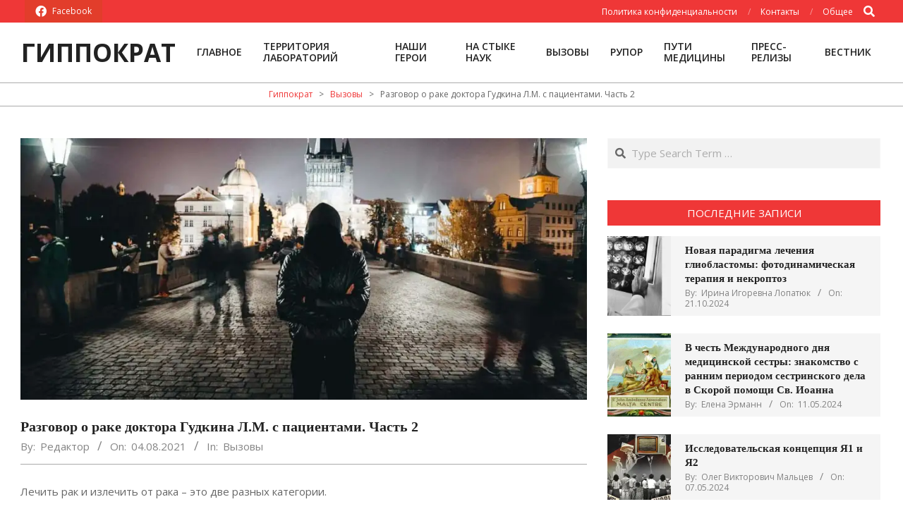

--- FILE ---
content_type: text/html; charset=UTF-8
request_url: https://www.hip-med.com/razgovor-o-rake-doktora-gudkina-l-m-s-paczientami-chast-2/
body_size: 31293
content:
<!DOCTYPE html>
<html lang="ru-RU" prefix="og: https://ogp.me/ns#">

<head>

<!-- Author Meta Tags by Molongui Authorship, visit: https://wordpress.org/plugins/molongui-authorship/ -->
<meta name="author" content="Редактор">
<!-- /Molongui Authorship -->

<meta charset="UTF-8" />
<meta name="viewport" content="width=device-width, initial-scale=1" />
<meta name="generator" content="Unos 2.10.0" />

<!-- SEO от Rank Math - https://rankmath.com/ -->
<title>Разговор о раке доктора Гудкина Л.М. с пациентами. Часть 2 - Гиппократ</title>
<meta name="description" content="Лечить рак и излечить от рака – это две разных категории."/>
<meta name="robots" content="index, follow, max-snippet:-1, max-video-preview:-1, max-image-preview:large"/>
<link rel="canonical" href="https://www.hip-med.com/razgovor-o-rake-doktora-gudkina-l-m-s-paczientami-chast-2/" />
<meta property="og:locale" content="ru_RU" />
<meta property="og:type" content="article" />
<meta property="og:title" content="Разговор о раке доктора Гудкина Л.М. с пациентами. Часть 2 - Гиппократ" />
<meta property="og:description" content="Лечить рак и излечить от рака – это две разных категории." />
<meta property="og:url" content="https://www.hip-med.com/razgovor-o-rake-doktora-gudkina-l-m-s-paczientami-chast-2/" />
<meta property="og:site_name" content="Гиппократ" />
<meta property="article:section" content="Вызовы" />
<meta property="og:updated_time" content="2021-08-04T19:53:44+03:00" />
<meta property="og:image" content="https://i0.wp.com/www.hip-med.com/wp-content/uploads/2021/08/rak-zag.jpg" />
<meta property="og:image:secure_url" content="https://i0.wp.com/www.hip-med.com/wp-content/uploads/2021/08/rak-zag.jpg" />
<meta property="og:image:width" content="1210" />
<meta property="og:image:height" content="635" />
<meta property="og:image:alt" content="Разговор о раке доктора Гудкина Л.М. с пациентами. Часть 2" />
<meta property="og:image:type" content="image/jpeg" />
<meta property="article:published_time" content="2021-08-04T19:53:41+03:00" />
<meta property="article:modified_time" content="2021-08-04T19:53:44+03:00" />
<meta name="twitter:card" content="summary_large_image" />
<meta name="twitter:title" content="Разговор о раке доктора Гудкина Л.М. с пациентами. Часть 2 - Гиппократ" />
<meta name="twitter:description" content="Лечить рак и излечить от рака – это две разных категории." />
<meta name="twitter:image" content="https://i0.wp.com/www.hip-med.com/wp-content/uploads/2021/08/rak-zag.jpg" />
<meta name="twitter:label1" content="Автор" />
<meta name="twitter:data1" content="Редактор" />
<meta name="twitter:label2" content="Время чтения" />
<meta name="twitter:data2" content="5 минут" />
<script type="application/ld+json" class="rank-math-schema">{"@context":"https://schema.org","@graph":[{"@type":["NewsMediaOrganization","Organization"],"@id":"https://www.hip-med.com/#organization","name":"\u0413\u0438\u043f\u043f\u043e\u043a\u0440\u0430\u0442","url":"https://www.hip-med.com","logo":{"@type":"ImageObject","@id":"https://www.hip-med.com/#logo","url":"http://www.hip-med.com/wp-content/uploads/2021/07/logo.png","contentUrl":"http://www.hip-med.com/wp-content/uploads/2021/07/logo.png","caption":"\u0413\u0438\u043f\u043f\u043e\u043a\u0440\u0430\u0442","inLanguage":"ru-RU","width":"2480","height":"2641"}},{"@type":"WebSite","@id":"https://www.hip-med.com/#website","url":"https://www.hip-med.com","name":"\u0413\u0438\u043f\u043f\u043e\u043a\u0440\u0430\u0442","publisher":{"@id":"https://www.hip-med.com/#organization"},"inLanguage":"ru-RU"},{"@type":"ImageObject","@id":"https://i0.wp.com/www.hip-med.com/wp-content/uploads/2021/08/rak-zag.jpg?fit=1210%2C635&amp;ssl=1","url":"https://i0.wp.com/www.hip-med.com/wp-content/uploads/2021/08/rak-zag.jpg?fit=1210%2C635&amp;ssl=1","width":"1210","height":"635","inLanguage":"ru-RU"},{"@type":"WebPage","@id":"https://www.hip-med.com/razgovor-o-rake-doktora-gudkina-l-m-s-paczientami-chast-2/#webpage","url":"https://www.hip-med.com/razgovor-o-rake-doktora-gudkina-l-m-s-paczientami-chast-2/","name":"\u0420\u0430\u0437\u0433\u043e\u0432\u043e\u0440 \u043e \u0440\u0430\u043a\u0435 \u0434\u043e\u043a\u0442\u043e\u0440\u0430 \u0413\u0443\u0434\u043a\u0438\u043d\u0430 \u041b.\u041c. \u0441 \u043f\u0430\u0446\u0438\u0435\u043d\u0442\u0430\u043c\u0438. \u0427\u0430\u0441\u0442\u044c 2 - \u0413\u0438\u043f\u043f\u043e\u043a\u0440\u0430\u0442","datePublished":"2021-08-04T19:53:41+03:00","dateModified":"2021-08-04T19:53:44+03:00","isPartOf":{"@id":"https://www.hip-med.com/#website"},"primaryImageOfPage":{"@id":"https://i0.wp.com/www.hip-med.com/wp-content/uploads/2021/08/rak-zag.jpg?fit=1210%2C635&amp;ssl=1"},"inLanguage":"ru-RU"},{"@type":"Person","@id":"https://www.hip-med.com/author/hip-med/","name":"\u0420\u0435\u0434\u0430\u043a\u0442\u043e\u0440","url":"https://www.hip-med.com/author/hip-med/","image":{"@type":"ImageObject","@id":"http://www.hip-med.com/wp-content/uploads/2021/07/cropped-logoimg.png","url":"http://www.hip-med.com/wp-content/uploads/2021/07/cropped-logoimg.png","caption":"\u0420\u0435\u0434\u0430\u043a\u0442\u043e\u0440","inLanguage":"ru-RU"},"worksFor":{"@id":"https://www.hip-med.com/#organization"}},{"@type":"Article","headline":"\u0420\u0430\u0437\u0433\u043e\u0432\u043e\u0440 \u043e \u0440\u0430\u043a\u0435 \u0434\u043e\u043a\u0442\u043e\u0440\u0430 \u0413\u0443\u0434\u043a\u0438\u043d\u0430 \u041b.\u041c. \u0441 \u043f\u0430\u0446\u0438\u0435\u043d\u0442\u0430\u043c\u0438. \u0427\u0430\u0441\u0442\u044c 2 - \u0413\u0438\u043f\u043f\u043e\u043a\u0440\u0430\u0442","datePublished":"2021-08-04T19:53:41+03:00","dateModified":"2021-08-04T19:53:44+03:00","articleSection":"\u0412\u044b\u0437\u043e\u0432\u044b","author":{"@id":"https://www.hip-med.com/author/hip-med/","name":"\u0420\u0435\u0434\u0430\u043a\u0442\u043e\u0440"},"publisher":{"@id":"https://www.hip-med.com/#organization"},"description":"\u041b\u0435\u0447\u0438\u0442\u044c \u0440\u0430\u043a \u0438 \u0438\u0437\u043b\u0435\u0447\u0438\u0442\u044c \u043e\u0442 \u0440\u0430\u043a\u0430 \u2013 \u044d\u0442\u043e \u0434\u0432\u0435 \u0440\u0430\u0437\u043d\u044b\u0445 \u043a\u0430\u0442\u0435\u0433\u043e\u0440\u0438\u0438.","name":"\u0420\u0430\u0437\u0433\u043e\u0432\u043e\u0440 \u043e \u0440\u0430\u043a\u0435 \u0434\u043e\u043a\u0442\u043e\u0440\u0430 \u0413\u0443\u0434\u043a\u0438\u043d\u0430 \u041b.\u041c. \u0441 \u043f\u0430\u0446\u0438\u0435\u043d\u0442\u0430\u043c\u0438. \u0427\u0430\u0441\u0442\u044c 2 - \u0413\u0438\u043f\u043f\u043e\u043a\u0440\u0430\u0442","@id":"https://www.hip-med.com/razgovor-o-rake-doktora-gudkina-l-m-s-paczientami-chast-2/#richSnippet","isPartOf":{"@id":"https://www.hip-med.com/razgovor-o-rake-doktora-gudkina-l-m-s-paczientami-chast-2/#webpage"},"image":{"@id":"https://i0.wp.com/www.hip-med.com/wp-content/uploads/2021/08/rak-zag.jpg?fit=1210%2C635&amp;ssl=1"},"inLanguage":"ru-RU","mainEntityOfPage":{"@id":"https://www.hip-med.com/razgovor-o-rake-doktora-gudkina-l-m-s-paczientami-chast-2/#webpage"}}]}</script>
<!-- /Rank Math WordPress SEO плагин -->

<link rel='dns-prefetch' href='//www.hip-med.com' />
<link rel='dns-prefetch' href='//stats.wp.com' />
<link rel='dns-prefetch' href='//fonts.googleapis.com' />
<link rel='preconnect' href='//i0.wp.com' />
<link rel='preconnect' href='//c0.wp.com' />
<link rel="alternate" type="application/rss+xml" title="Гиппократ &raquo; Лента" href="https://www.hip-med.com/feed/" />
<link rel="alternate" title="oEmbed (JSON)" type="application/json+oembed" href="https://www.hip-med.com/wp-json/oembed/1.0/embed?url=https%3A%2F%2Fwww.hip-med.com%2Frazgovor-o-rake-doktora-gudkina-l-m-s-paczientami-chast-2%2F" />
<link rel="alternate" title="oEmbed (XML)" type="text/xml+oembed" href="https://www.hip-med.com/wp-json/oembed/1.0/embed?url=https%3A%2F%2Fwww.hip-med.com%2Frazgovor-o-rake-doktora-gudkina-l-m-s-paczientami-chast-2%2F&#038;format=xml" />
<link rel="preload" href="https://www.hip-med.com/wp-content/themes/unos/library/fonticons/webfonts/fa-solid-900.woff2" as="font" crossorigin="anonymous">
<link rel="preload" href="https://www.hip-med.com/wp-content/themes/unos/library/fonticons/webfonts/fa-regular-400.woff2" as="font" crossorigin="anonymous">
<link rel="preload" href="https://www.hip-med.com/wp-content/themes/unos/library/fonticons/webfonts/fa-brands-400.woff2" as="font" crossorigin="anonymous">
<style id='wp-img-auto-sizes-contain-inline-css'>
img:is([sizes=auto i],[sizes^="auto," i]){contain-intrinsic-size:3000px 1500px}
/*# sourceURL=wp-img-auto-sizes-contain-inline-css */
</style>
<style id='wp-emoji-styles-inline-css'>

	img.wp-smiley, img.emoji {
		display: inline !important;
		border: none !important;
		box-shadow: none !important;
		height: 1em !important;
		width: 1em !important;
		margin: 0 0.07em !important;
		vertical-align: -0.1em !important;
		background: none !important;
		padding: 0 !important;
	}
/*# sourceURL=wp-emoji-styles-inline-css */
</style>
<style id='wp-block-library-inline-css'>
:root{--wp-block-synced-color:#7a00df;--wp-block-synced-color--rgb:122,0,223;--wp-bound-block-color:var(--wp-block-synced-color);--wp-editor-canvas-background:#ddd;--wp-admin-theme-color:#007cba;--wp-admin-theme-color--rgb:0,124,186;--wp-admin-theme-color-darker-10:#006ba1;--wp-admin-theme-color-darker-10--rgb:0,107,160.5;--wp-admin-theme-color-darker-20:#005a87;--wp-admin-theme-color-darker-20--rgb:0,90,135;--wp-admin-border-width-focus:2px}@media (min-resolution:192dpi){:root{--wp-admin-border-width-focus:1.5px}}.wp-element-button{cursor:pointer}:root .has-very-light-gray-background-color{background-color:#eee}:root .has-very-dark-gray-background-color{background-color:#313131}:root .has-very-light-gray-color{color:#eee}:root .has-very-dark-gray-color{color:#313131}:root .has-vivid-green-cyan-to-vivid-cyan-blue-gradient-background{background:linear-gradient(135deg,#00d084,#0693e3)}:root .has-purple-crush-gradient-background{background:linear-gradient(135deg,#34e2e4,#4721fb 50%,#ab1dfe)}:root .has-hazy-dawn-gradient-background{background:linear-gradient(135deg,#faaca8,#dad0ec)}:root .has-subdued-olive-gradient-background{background:linear-gradient(135deg,#fafae1,#67a671)}:root .has-atomic-cream-gradient-background{background:linear-gradient(135deg,#fdd79a,#004a59)}:root .has-nightshade-gradient-background{background:linear-gradient(135deg,#330968,#31cdcf)}:root .has-midnight-gradient-background{background:linear-gradient(135deg,#020381,#2874fc)}:root{--wp--preset--font-size--normal:16px;--wp--preset--font-size--huge:42px}.has-regular-font-size{font-size:1em}.has-larger-font-size{font-size:2.625em}.has-normal-font-size{font-size:var(--wp--preset--font-size--normal)}.has-huge-font-size{font-size:var(--wp--preset--font-size--huge)}.has-text-align-center{text-align:center}.has-text-align-left{text-align:left}.has-text-align-right{text-align:right}.has-fit-text{white-space:nowrap!important}#end-resizable-editor-section{display:none}.aligncenter{clear:both}.items-justified-left{justify-content:flex-start}.items-justified-center{justify-content:center}.items-justified-right{justify-content:flex-end}.items-justified-space-between{justify-content:space-between}.screen-reader-text{border:0;clip-path:inset(50%);height:1px;margin:-1px;overflow:hidden;padding:0;position:absolute;width:1px;word-wrap:normal!important}.screen-reader-text:focus{background-color:#ddd;clip-path:none;color:#444;display:block;font-size:1em;height:auto;left:5px;line-height:normal;padding:15px 23px 14px;text-decoration:none;top:5px;width:auto;z-index:100000}html :where(.has-border-color){border-style:solid}html :where([style*=border-top-color]){border-top-style:solid}html :where([style*=border-right-color]){border-right-style:solid}html :where([style*=border-bottom-color]){border-bottom-style:solid}html :where([style*=border-left-color]){border-left-style:solid}html :where([style*=border-width]){border-style:solid}html :where([style*=border-top-width]){border-top-style:solid}html :where([style*=border-right-width]){border-right-style:solid}html :where([style*=border-bottom-width]){border-bottom-style:solid}html :where([style*=border-left-width]){border-left-style:solid}html :where(img[class*=wp-image-]){height:auto;max-width:100%}:where(figure){margin:0 0 1em}html :where(.is-position-sticky){--wp-admin--admin-bar--position-offset:var(--wp-admin--admin-bar--height,0px)}@media screen and (max-width:600px){html :where(.is-position-sticky){--wp-admin--admin-bar--position-offset:0px}}

/*# sourceURL=wp-block-library-inline-css */
</style><style id='wp-block-image-inline-css'>
.wp-block-image>a,.wp-block-image>figure>a{display:inline-block}.wp-block-image img{box-sizing:border-box;height:auto;max-width:100%;vertical-align:bottom}@media not (prefers-reduced-motion){.wp-block-image img.hide{visibility:hidden}.wp-block-image img.show{animation:show-content-image .4s}}.wp-block-image[style*=border-radius] img,.wp-block-image[style*=border-radius]>a{border-radius:inherit}.wp-block-image.has-custom-border img{box-sizing:border-box}.wp-block-image.aligncenter{text-align:center}.wp-block-image.alignfull>a,.wp-block-image.alignwide>a{width:100%}.wp-block-image.alignfull img,.wp-block-image.alignwide img{height:auto;width:100%}.wp-block-image .aligncenter,.wp-block-image .alignleft,.wp-block-image .alignright,.wp-block-image.aligncenter,.wp-block-image.alignleft,.wp-block-image.alignright{display:table}.wp-block-image .aligncenter>figcaption,.wp-block-image .alignleft>figcaption,.wp-block-image .alignright>figcaption,.wp-block-image.aligncenter>figcaption,.wp-block-image.alignleft>figcaption,.wp-block-image.alignright>figcaption{caption-side:bottom;display:table-caption}.wp-block-image .alignleft{float:left;margin:.5em 1em .5em 0}.wp-block-image .alignright{float:right;margin:.5em 0 .5em 1em}.wp-block-image .aligncenter{margin-left:auto;margin-right:auto}.wp-block-image :where(figcaption){margin-bottom:1em;margin-top:.5em}.wp-block-image.is-style-circle-mask img{border-radius:9999px}@supports ((-webkit-mask-image:none) or (mask-image:none)) or (-webkit-mask-image:none){.wp-block-image.is-style-circle-mask img{border-radius:0;-webkit-mask-image:url('data:image/svg+xml;utf8,<svg viewBox="0 0 100 100" xmlns="http://www.w3.org/2000/svg"><circle cx="50" cy="50" r="50"/></svg>');mask-image:url('data:image/svg+xml;utf8,<svg viewBox="0 0 100 100" xmlns="http://www.w3.org/2000/svg"><circle cx="50" cy="50" r="50"/></svg>');mask-mode:alpha;-webkit-mask-position:center;mask-position:center;-webkit-mask-repeat:no-repeat;mask-repeat:no-repeat;-webkit-mask-size:contain;mask-size:contain}}:root :where(.wp-block-image.is-style-rounded img,.wp-block-image .is-style-rounded img){border-radius:9999px}.wp-block-image figure{margin:0}.wp-lightbox-container{display:flex;flex-direction:column;position:relative}.wp-lightbox-container img{cursor:zoom-in}.wp-lightbox-container img:hover+button{opacity:1}.wp-lightbox-container button{align-items:center;backdrop-filter:blur(16px) saturate(180%);background-color:#5a5a5a40;border:none;border-radius:4px;cursor:zoom-in;display:flex;height:20px;justify-content:center;opacity:0;padding:0;position:absolute;right:16px;text-align:center;top:16px;width:20px;z-index:100}@media not (prefers-reduced-motion){.wp-lightbox-container button{transition:opacity .2s ease}}.wp-lightbox-container button:focus-visible{outline:3px auto #5a5a5a40;outline:3px auto -webkit-focus-ring-color;outline-offset:3px}.wp-lightbox-container button:hover{cursor:pointer;opacity:1}.wp-lightbox-container button:focus{opacity:1}.wp-lightbox-container button:focus,.wp-lightbox-container button:hover,.wp-lightbox-container button:not(:hover):not(:active):not(.has-background){background-color:#5a5a5a40;border:none}.wp-lightbox-overlay{box-sizing:border-box;cursor:zoom-out;height:100vh;left:0;overflow:hidden;position:fixed;top:0;visibility:hidden;width:100%;z-index:100000}.wp-lightbox-overlay .close-button{align-items:center;cursor:pointer;display:flex;justify-content:center;min-height:40px;min-width:40px;padding:0;position:absolute;right:calc(env(safe-area-inset-right) + 16px);top:calc(env(safe-area-inset-top) + 16px);z-index:5000000}.wp-lightbox-overlay .close-button:focus,.wp-lightbox-overlay .close-button:hover,.wp-lightbox-overlay .close-button:not(:hover):not(:active):not(.has-background){background:none;border:none}.wp-lightbox-overlay .lightbox-image-container{height:var(--wp--lightbox-container-height);left:50%;overflow:hidden;position:absolute;top:50%;transform:translate(-50%,-50%);transform-origin:top left;width:var(--wp--lightbox-container-width);z-index:9999999999}.wp-lightbox-overlay .wp-block-image{align-items:center;box-sizing:border-box;display:flex;height:100%;justify-content:center;margin:0;position:relative;transform-origin:0 0;width:100%;z-index:3000000}.wp-lightbox-overlay .wp-block-image img{height:var(--wp--lightbox-image-height);min-height:var(--wp--lightbox-image-height);min-width:var(--wp--lightbox-image-width);width:var(--wp--lightbox-image-width)}.wp-lightbox-overlay .wp-block-image figcaption{display:none}.wp-lightbox-overlay button{background:none;border:none}.wp-lightbox-overlay .scrim{background-color:#fff;height:100%;opacity:.9;position:absolute;width:100%;z-index:2000000}.wp-lightbox-overlay.active{visibility:visible}@media not (prefers-reduced-motion){.wp-lightbox-overlay.active{animation:turn-on-visibility .25s both}.wp-lightbox-overlay.active img{animation:turn-on-visibility .35s both}.wp-lightbox-overlay.show-closing-animation:not(.active){animation:turn-off-visibility .35s both}.wp-lightbox-overlay.show-closing-animation:not(.active) img{animation:turn-off-visibility .25s both}.wp-lightbox-overlay.zoom.active{animation:none;opacity:1;visibility:visible}.wp-lightbox-overlay.zoom.active .lightbox-image-container{animation:lightbox-zoom-in .4s}.wp-lightbox-overlay.zoom.active .lightbox-image-container img{animation:none}.wp-lightbox-overlay.zoom.active .scrim{animation:turn-on-visibility .4s forwards}.wp-lightbox-overlay.zoom.show-closing-animation:not(.active){animation:none}.wp-lightbox-overlay.zoom.show-closing-animation:not(.active) .lightbox-image-container{animation:lightbox-zoom-out .4s}.wp-lightbox-overlay.zoom.show-closing-animation:not(.active) .lightbox-image-container img{animation:none}.wp-lightbox-overlay.zoom.show-closing-animation:not(.active) .scrim{animation:turn-off-visibility .4s forwards}}@keyframes show-content-image{0%{visibility:hidden}99%{visibility:hidden}to{visibility:visible}}@keyframes turn-on-visibility{0%{opacity:0}to{opacity:1}}@keyframes turn-off-visibility{0%{opacity:1;visibility:visible}99%{opacity:0;visibility:visible}to{opacity:0;visibility:hidden}}@keyframes lightbox-zoom-in{0%{transform:translate(calc((-100vw + var(--wp--lightbox-scrollbar-width))/2 + var(--wp--lightbox-initial-left-position)),calc(-50vh + var(--wp--lightbox-initial-top-position))) scale(var(--wp--lightbox-scale))}to{transform:translate(-50%,-50%) scale(1)}}@keyframes lightbox-zoom-out{0%{transform:translate(-50%,-50%) scale(1);visibility:visible}99%{visibility:visible}to{transform:translate(calc((-100vw + var(--wp--lightbox-scrollbar-width))/2 + var(--wp--lightbox-initial-left-position)),calc(-50vh + var(--wp--lightbox-initial-top-position))) scale(var(--wp--lightbox-scale));visibility:hidden}}
/*# sourceURL=https://c0.wp.com/c/6.9/wp-includes/blocks/image/style.min.css */
</style>
<style id='wp-block-image-theme-inline-css'>
:root :where(.wp-block-image figcaption){color:#555;font-size:13px;text-align:center}.is-dark-theme :root :where(.wp-block-image figcaption){color:#ffffffa6}.wp-block-image{margin:0 0 1em}
/*# sourceURL=https://c0.wp.com/c/6.9/wp-includes/blocks/image/theme.min.css */
</style>
<style id='wp-block-paragraph-inline-css'>
.is-small-text{font-size:.875em}.is-regular-text{font-size:1em}.is-large-text{font-size:2.25em}.is-larger-text{font-size:3em}.has-drop-cap:not(:focus):first-letter{float:left;font-size:8.4em;font-style:normal;font-weight:100;line-height:.68;margin:.05em .1em 0 0;text-transform:uppercase}body.rtl .has-drop-cap:not(:focus):first-letter{float:none;margin-left:.1em}p.has-drop-cap.has-background{overflow:hidden}:root :where(p.has-background){padding:1.25em 2.375em}:where(p.has-text-color:not(.has-link-color)) a{color:inherit}p.has-text-align-left[style*="writing-mode:vertical-lr"],p.has-text-align-right[style*="writing-mode:vertical-rl"]{rotate:180deg}
/*# sourceURL=https://c0.wp.com/c/6.9/wp-includes/blocks/paragraph/style.min.css */
</style>
<style id='global-styles-inline-css'>
:root{--wp--preset--aspect-ratio--square: 1;--wp--preset--aspect-ratio--4-3: 4/3;--wp--preset--aspect-ratio--3-4: 3/4;--wp--preset--aspect-ratio--3-2: 3/2;--wp--preset--aspect-ratio--2-3: 2/3;--wp--preset--aspect-ratio--16-9: 16/9;--wp--preset--aspect-ratio--9-16: 9/16;--wp--preset--color--black: #000000;--wp--preset--color--cyan-bluish-gray: #abb8c3;--wp--preset--color--white: #ffffff;--wp--preset--color--pale-pink: #f78da7;--wp--preset--color--vivid-red: #cf2e2e;--wp--preset--color--luminous-vivid-orange: #ff6900;--wp--preset--color--luminous-vivid-amber: #fcb900;--wp--preset--color--light-green-cyan: #7bdcb5;--wp--preset--color--vivid-green-cyan: #00d084;--wp--preset--color--pale-cyan-blue: #8ed1fc;--wp--preset--color--vivid-cyan-blue: #0693e3;--wp--preset--color--vivid-purple: #9b51e0;--wp--preset--color--accent: #ef3737;--wp--preset--color--accent-font: #ffffff;--wp--preset--gradient--vivid-cyan-blue-to-vivid-purple: linear-gradient(135deg,rgb(6,147,227) 0%,rgb(155,81,224) 100%);--wp--preset--gradient--light-green-cyan-to-vivid-green-cyan: linear-gradient(135deg,rgb(122,220,180) 0%,rgb(0,208,130) 100%);--wp--preset--gradient--luminous-vivid-amber-to-luminous-vivid-orange: linear-gradient(135deg,rgb(252,185,0) 0%,rgb(255,105,0) 100%);--wp--preset--gradient--luminous-vivid-orange-to-vivid-red: linear-gradient(135deg,rgb(255,105,0) 0%,rgb(207,46,46) 100%);--wp--preset--gradient--very-light-gray-to-cyan-bluish-gray: linear-gradient(135deg,rgb(238,238,238) 0%,rgb(169,184,195) 100%);--wp--preset--gradient--cool-to-warm-spectrum: linear-gradient(135deg,rgb(74,234,220) 0%,rgb(151,120,209) 20%,rgb(207,42,186) 40%,rgb(238,44,130) 60%,rgb(251,105,98) 80%,rgb(254,248,76) 100%);--wp--preset--gradient--blush-light-purple: linear-gradient(135deg,rgb(255,206,236) 0%,rgb(152,150,240) 100%);--wp--preset--gradient--blush-bordeaux: linear-gradient(135deg,rgb(254,205,165) 0%,rgb(254,45,45) 50%,rgb(107,0,62) 100%);--wp--preset--gradient--luminous-dusk: linear-gradient(135deg,rgb(255,203,112) 0%,rgb(199,81,192) 50%,rgb(65,88,208) 100%);--wp--preset--gradient--pale-ocean: linear-gradient(135deg,rgb(255,245,203) 0%,rgb(182,227,212) 50%,rgb(51,167,181) 100%);--wp--preset--gradient--electric-grass: linear-gradient(135deg,rgb(202,248,128) 0%,rgb(113,206,126) 100%);--wp--preset--gradient--midnight: linear-gradient(135deg,rgb(2,3,129) 0%,rgb(40,116,252) 100%);--wp--preset--font-size--small: 13px;--wp--preset--font-size--medium: 20px;--wp--preset--font-size--large: 36px;--wp--preset--font-size--x-large: 42px;--wp--preset--spacing--20: 0.44rem;--wp--preset--spacing--30: 0.67rem;--wp--preset--spacing--40: 1rem;--wp--preset--spacing--50: 1.5rem;--wp--preset--spacing--60: 2.25rem;--wp--preset--spacing--70: 3.38rem;--wp--preset--spacing--80: 5.06rem;--wp--preset--shadow--natural: 6px 6px 9px rgba(0, 0, 0, 0.2);--wp--preset--shadow--deep: 12px 12px 50px rgba(0, 0, 0, 0.4);--wp--preset--shadow--sharp: 6px 6px 0px rgba(0, 0, 0, 0.2);--wp--preset--shadow--outlined: 6px 6px 0px -3px rgb(255, 255, 255), 6px 6px rgb(0, 0, 0);--wp--preset--shadow--crisp: 6px 6px 0px rgb(0, 0, 0);}:where(.is-layout-flex){gap: 0.5em;}:where(.is-layout-grid){gap: 0.5em;}body .is-layout-flex{display: flex;}.is-layout-flex{flex-wrap: wrap;align-items: center;}.is-layout-flex > :is(*, div){margin: 0;}body .is-layout-grid{display: grid;}.is-layout-grid > :is(*, div){margin: 0;}:where(.wp-block-columns.is-layout-flex){gap: 2em;}:where(.wp-block-columns.is-layout-grid){gap: 2em;}:where(.wp-block-post-template.is-layout-flex){gap: 1.25em;}:where(.wp-block-post-template.is-layout-grid){gap: 1.25em;}.has-black-color{color: var(--wp--preset--color--black) !important;}.has-cyan-bluish-gray-color{color: var(--wp--preset--color--cyan-bluish-gray) !important;}.has-white-color{color: var(--wp--preset--color--white) !important;}.has-pale-pink-color{color: var(--wp--preset--color--pale-pink) !important;}.has-vivid-red-color{color: var(--wp--preset--color--vivid-red) !important;}.has-luminous-vivid-orange-color{color: var(--wp--preset--color--luminous-vivid-orange) !important;}.has-luminous-vivid-amber-color{color: var(--wp--preset--color--luminous-vivid-amber) !important;}.has-light-green-cyan-color{color: var(--wp--preset--color--light-green-cyan) !important;}.has-vivid-green-cyan-color{color: var(--wp--preset--color--vivid-green-cyan) !important;}.has-pale-cyan-blue-color{color: var(--wp--preset--color--pale-cyan-blue) !important;}.has-vivid-cyan-blue-color{color: var(--wp--preset--color--vivid-cyan-blue) !important;}.has-vivid-purple-color{color: var(--wp--preset--color--vivid-purple) !important;}.has-black-background-color{background-color: var(--wp--preset--color--black) !important;}.has-cyan-bluish-gray-background-color{background-color: var(--wp--preset--color--cyan-bluish-gray) !important;}.has-white-background-color{background-color: var(--wp--preset--color--white) !important;}.has-pale-pink-background-color{background-color: var(--wp--preset--color--pale-pink) !important;}.has-vivid-red-background-color{background-color: var(--wp--preset--color--vivid-red) !important;}.has-luminous-vivid-orange-background-color{background-color: var(--wp--preset--color--luminous-vivid-orange) !important;}.has-luminous-vivid-amber-background-color{background-color: var(--wp--preset--color--luminous-vivid-amber) !important;}.has-light-green-cyan-background-color{background-color: var(--wp--preset--color--light-green-cyan) !important;}.has-vivid-green-cyan-background-color{background-color: var(--wp--preset--color--vivid-green-cyan) !important;}.has-pale-cyan-blue-background-color{background-color: var(--wp--preset--color--pale-cyan-blue) !important;}.has-vivid-cyan-blue-background-color{background-color: var(--wp--preset--color--vivid-cyan-blue) !important;}.has-vivid-purple-background-color{background-color: var(--wp--preset--color--vivid-purple) !important;}.has-black-border-color{border-color: var(--wp--preset--color--black) !important;}.has-cyan-bluish-gray-border-color{border-color: var(--wp--preset--color--cyan-bluish-gray) !important;}.has-white-border-color{border-color: var(--wp--preset--color--white) !important;}.has-pale-pink-border-color{border-color: var(--wp--preset--color--pale-pink) !important;}.has-vivid-red-border-color{border-color: var(--wp--preset--color--vivid-red) !important;}.has-luminous-vivid-orange-border-color{border-color: var(--wp--preset--color--luminous-vivid-orange) !important;}.has-luminous-vivid-amber-border-color{border-color: var(--wp--preset--color--luminous-vivid-amber) !important;}.has-light-green-cyan-border-color{border-color: var(--wp--preset--color--light-green-cyan) !important;}.has-vivid-green-cyan-border-color{border-color: var(--wp--preset--color--vivid-green-cyan) !important;}.has-pale-cyan-blue-border-color{border-color: var(--wp--preset--color--pale-cyan-blue) !important;}.has-vivid-cyan-blue-border-color{border-color: var(--wp--preset--color--vivid-cyan-blue) !important;}.has-vivid-purple-border-color{border-color: var(--wp--preset--color--vivid-purple) !important;}.has-vivid-cyan-blue-to-vivid-purple-gradient-background{background: var(--wp--preset--gradient--vivid-cyan-blue-to-vivid-purple) !important;}.has-light-green-cyan-to-vivid-green-cyan-gradient-background{background: var(--wp--preset--gradient--light-green-cyan-to-vivid-green-cyan) !important;}.has-luminous-vivid-amber-to-luminous-vivid-orange-gradient-background{background: var(--wp--preset--gradient--luminous-vivid-amber-to-luminous-vivid-orange) !important;}.has-luminous-vivid-orange-to-vivid-red-gradient-background{background: var(--wp--preset--gradient--luminous-vivid-orange-to-vivid-red) !important;}.has-very-light-gray-to-cyan-bluish-gray-gradient-background{background: var(--wp--preset--gradient--very-light-gray-to-cyan-bluish-gray) !important;}.has-cool-to-warm-spectrum-gradient-background{background: var(--wp--preset--gradient--cool-to-warm-spectrum) !important;}.has-blush-light-purple-gradient-background{background: var(--wp--preset--gradient--blush-light-purple) !important;}.has-blush-bordeaux-gradient-background{background: var(--wp--preset--gradient--blush-bordeaux) !important;}.has-luminous-dusk-gradient-background{background: var(--wp--preset--gradient--luminous-dusk) !important;}.has-pale-ocean-gradient-background{background: var(--wp--preset--gradient--pale-ocean) !important;}.has-electric-grass-gradient-background{background: var(--wp--preset--gradient--electric-grass) !important;}.has-midnight-gradient-background{background: var(--wp--preset--gradient--midnight) !important;}.has-small-font-size{font-size: var(--wp--preset--font-size--small) !important;}.has-medium-font-size{font-size: var(--wp--preset--font-size--medium) !important;}.has-large-font-size{font-size: var(--wp--preset--font-size--large) !important;}.has-x-large-font-size{font-size: var(--wp--preset--font-size--x-large) !important;}
/*# sourceURL=global-styles-inline-css */
</style>

<style id='classic-theme-styles-inline-css'>
/*! This file is auto-generated */
.wp-block-button__link{color:#fff;background-color:#32373c;border-radius:9999px;box-shadow:none;text-decoration:none;padding:calc(.667em + 2px) calc(1.333em + 2px);font-size:1.125em}.wp-block-file__button{background:#32373c;color:#fff;text-decoration:none}
/*# sourceURL=/wp-includes/css/classic-themes.min.css */
</style>
<link rel='stylesheet' id='lightSlider-css' href='https://www.hip-med.com/wp-content/plugins/hootkit/assets/lightSlider.min.css?ver=1.1.2' media='' />
<link rel='stylesheet' id='font-awesome-css' href='https://www.hip-med.com/wp-content/themes/unos/library/fonticons/font-awesome.css?ver=5.15.4' media='all' />
<link rel='stylesheet' id='unos-googlefont-css' href='//fonts.googleapis.com/css2?family=Open%20Sans:ital,wght@0,300;0,400;0,500;0,600;0,700;0,800;1,400;1,700' media='all' />
<link rel='stylesheet' id='hoot-style-css' href='https://www.hip-med.com/wp-content/themes/unos/style.css?ver=2.10.0' media='all' />
<link rel='stylesheet' id='unos-hootkit-css' href='https://www.hip-med.com/wp-content/themes/unos/hootkit/hootkit.css?ver=2.10.0' media='all' />
<link rel='stylesheet' id='hoot-wpblocks-css' href='https://www.hip-med.com/wp-content/themes/unos/include/blocks/wpblocks.css?ver=2.10.0' media='all' />
<style id='hoot-wpblocks-inline-css'>
a {  color: #ef3737; }  a:hover {  color: #b32929; }  .accent-typo {  background: #ef3737;  color: #ffffff; }  .invert-accent-typo {  background: #ffffff;  color: #ef3737; }  .invert-typo {  color: #ffffff; }  .enforce-typo {  background: #ffffff; }  body.wordpress input[type="submit"], body.wordpress #submit, body.wordpress .button {  border-color: #ef3737;  background: #ef3737;  color: #ffffff; }  body.wordpress input[type="submit"]:hover, body.wordpress #submit:hover, body.wordpress .button:hover, body.wordpress input[type="submit"]:focus, body.wordpress #submit:focus, body.wordpress .button:focus {  color: #ef3737;  background: #ffffff; }  h1, h2, h3, h4, h5, h6, .title, .titlefont {  font-family: Georgia, serif;  text-transform: none; }  #main.main,.below-header {  background: #ffffff; }  #topbar {  background: #ef3737;  color: #ffffff; }  #topbar.js-search .searchform.expand .searchtext {  background: #ef3737; }  #topbar.js-search .searchform.expand .searchtext,#topbar .js-search-placeholder {  color: #ffffff; }  .header-aside-search.js-search .searchform i.fa-search {  color: #ef3737; }  #site-logo.logo-border {  border-color: #ef3737; }  #site-title {  font-family: "Open Sans", sans-serif;  text-transform: uppercase; }  .site-logo-with-icon #site-title i {  font-size: 50px; }  .site-logo-mixed-image img {  max-width: 200px; }  .site-title-line em {  color: #ef3737; }  .site-title-line mark {  background: #ef3737;  color: #ffffff; }  .site-title-heading-font {  font-family: Georgia, serif; }  .entry-grid .more-link {  font-family: Georgia, serif; }  .menu-items ul {  background: #ffffff; }  .menu-items li.current-menu-item:not(.nohighlight), .menu-items li.current-menu-ancestor, .menu-items li:hover {  background: #ef3737; }  .menu-items li.current-menu-item:not(.nohighlight) > a, .menu-items li.current-menu-ancestor > a, .menu-items li:hover > a {  color: #ffffff; }  .menu-tag {  border-color: #ef3737; }  #header .menu-items li.current-menu-item:not(.nohighlight) > a .menu-tag, #header .menu-items li.current-menu-ancestor > a .menu-tag, #header .menu-items li:hover > a .menu-tag {  background: #ffffff;  color: #ef3737;  border-color: #ffffff; }  .more-link, .more-link a {  color: #ef3737; }  .more-link:hover, .more-link:hover a {  color: #b32929; }  .sidebar .widget-title,.sub-footer .widget-title, .footer .widget-title {  background: #ef3737;  color: #ffffff;  border: solid 1px;  border-color: #ef3737; }  .sidebar .widget:hover .widget-title,.sub-footer .widget:hover .widget-title, .footer .widget:hover .widget-title {  background: #ffffff;  color: #ef3737; }  .main-content-grid,.widget,.frontpage-area {  margin-top: 45px; }  .widget,.frontpage-area {  margin-bottom: 45px; }  .frontpage-area.module-bg-highlight, .frontpage-area.module-bg-color, .frontpage-area.module-bg-image {  padding: 45px 0; }  .footer .widget {  margin: 30px 0; }  .js-search .searchform.expand .searchtext {  background: #ffffff; }  #infinite-handle span,.lrm-form a.button, .lrm-form button, .lrm-form button[type=submit], .lrm-form #buddypress input[type=submit], .lrm-form input[type=submit],.widget_breadcrumb_navxt .breadcrumbs > .hoot-bcn-pretext {  background: #ef3737;  color: #ffffff; }  .woocommerce nav.woocommerce-pagination ul li a:focus, .woocommerce nav.woocommerce-pagination ul li a:hover {  color: #b32929; }  .woocommerce div.product .woocommerce-tabs ul.tabs li:hover,.woocommerce div.product .woocommerce-tabs ul.tabs li.active {  background: #ef3737; }  .woocommerce div.product .woocommerce-tabs ul.tabs li:hover a, .woocommerce div.product .woocommerce-tabs ul.tabs li:hover a:hover,.woocommerce div.product .woocommerce-tabs ul.tabs li.active a {  color: #ffffff; }  .woocommerce #respond input#submit.alt, .woocommerce a.button.alt, .woocommerce button.button.alt, .woocommerce input.button.alt {  border-color: #ef3737;  background: #ef3737;  color: #ffffff; }  .woocommerce #respond input#submit.alt:hover, .woocommerce a.button.alt:hover, .woocommerce button.button.alt:hover, .woocommerce input.button.alt:hover {  background: #ffffff;  color: #ef3737; }  .widget_breadcrumb_navxt .breadcrumbs > .hoot-bcn-pretext:after {  border-left-color: #ef3737; }  .flycart-toggle, .flycart-panel {  background: #ffffff; }  .topbanner-content mark {  color: #ef3737; }  .lSSlideOuter ul.lSPager.lSpg > li:hover a, .lSSlideOuter ul.lSPager.lSpg > li.active a {  background-color: #ef3737; }  .lSSlideOuter ul.lSPager.lSpg > li a {  border-color: #ef3737; }  .lightSlider .wrap-light-on-dark .hootkitslide-head, .lightSlider .wrap-dark-on-light .hootkitslide-head {  background: #ef3737;  color: #ffffff; }  .widget .viewall a {  background: #ffffff; }  .widget .viewall a:hover {  background: #ffffff;  color: #ef3737; }  .widget .view-all a:hover {  color: #ef3737; }  .sidebar .view-all-top.view-all-withtitle a, .sub-footer .view-all-top.view-all-withtitle a, .footer .view-all-top.view-all-withtitle a, .sidebar .view-all-top.view-all-withtitle a:hover, .sub-footer .view-all-top.view-all-withtitle a:hover, .footer .view-all-top.view-all-withtitle a:hover {  color: #ffffff; }  .bottomborder-line:after,.bottomborder-shadow:after {  margin-top: 45px; }  .topborder-line:before,.topborder-shadow:before {  margin-bottom: 45px; }  .cta-subtitle {  color: #ef3737; }  .ticker-product-price .amount,.wordpress .ticker-addtocart a.button:hover,.wordpress .ticker-addtocart a.button:focus {  color: #ef3737; }  .social-icons-icon {  background: #ef3737; }  #topbar .social-icons-icon, #page-wrapper .social-icons-icon {  color: #ffffff; }  .content-block-icon i {  color: #ef3737; }  .icon-style-circle,.icon-style-square {  border-color: #ef3737; }  .content-block-style3 .content-block-icon {  background: #ffffff; }  :root .has-accent-color,.is-style-outline>.wp-block-button__link:not(.has-text-color), .wp-block-button__link.is-style-outline:not(.has-text-color) {  color: #ef3737; }  :root .has-accent-background-color,.wp-block-button__link,.wp-block-button__link:hover,.wp-block-search__button,.wp-block-search__button:hover, .wp-block-file__button,.wp-block-file__button:hover {  background: #ef3737; }  :root .has-accent-font-color,.wp-block-button__link,.wp-block-button__link:hover,.wp-block-search__button,.wp-block-search__button:hover, .wp-block-file__button,.wp-block-file__button:hover {  color: #ffffff; }  :root .has-accent-font-background-color {  background: #ffffff; }  @media only screen and (max-width: 969px){ .mobilemenu-fixed .menu-toggle, .mobilemenu-fixed .menu-items {  background: #ffffff; }  .sidebar {  margin-top: 45px; }  .frontpage-widgetarea > div.hgrid > [class*="hgrid-span-"] {  margin-bottom: 45px; }  } @media only screen and (min-width: 970px){ .slider-style2 .lSAction > a {  border-color: #ef3737;  background: #ef3737;  color: #ffffff; }  .slider-style2 .lSAction > a:hover {  background: #ffffff;  color: #ef3737; }  }
/*# sourceURL=hoot-wpblocks-inline-css */
</style>
<script src="https://c0.wp.com/c/6.9/wp-includes/js/jquery/jquery.min.js" id="jquery-core-js"></script>
<script src="https://c0.wp.com/c/6.9/wp-includes/js/jquery/jquery-migrate.min.js" id="jquery-migrate-js"></script>
<link rel="https://api.w.org/" href="https://www.hip-med.com/wp-json/" /><link rel="alternate" title="JSON" type="application/json" href="https://www.hip-med.com/wp-json/wp/v2/posts/2924" /><link rel="EditURI" type="application/rsd+xml" title="RSD" href="https://www.hip-med.com/xmlrpc.php?rsd" />
<meta name="generator" content="WordPress 6.9" />
<link rel='shortlink' href='https://www.hip-med.com/?p=2924' />
	<style>img#wpstats{display:none}</style>
		            <style>
                .molongui-disabled-link
                {
                    border-bottom: none !important;
                    text-decoration: none !important;
                    color: inherit !important;
                    cursor: inherit !important;
                }
                .molongui-disabled-link:hover,
                .molongui-disabled-link:hover span
                {
                    border-bottom: none !important;
                    text-decoration: none !important;
                    color: inherit !important;
                    cursor: inherit !important;
                }
            </style>
            <link rel="icon" href="https://i0.wp.com/www.hip-med.com/wp-content/uploads/2021/07/cropped-favicon.jpg?fit=32%2C32&#038;ssl=1" sizes="32x32" />
<link rel="icon" href="https://i0.wp.com/www.hip-med.com/wp-content/uploads/2021/07/cropped-favicon.jpg?fit=192%2C192&#038;ssl=1" sizes="192x192" />
<link rel="apple-touch-icon" href="https://i0.wp.com/www.hip-med.com/wp-content/uploads/2021/07/cropped-favicon.jpg?fit=180%2C180&#038;ssl=1" />
<meta name="msapplication-TileImage" content="https://i0.wp.com/www.hip-med.com/wp-content/uploads/2021/07/cropped-favicon.jpg?fit=270%2C270&#038;ssl=1" />
		<style id="wp-custom-css">
			.header-aside .menu-area-wrap {
    justify-content: flex-start;
}
body.home .blogname {display:none;}		</style>
		<link rel='stylesheet' id='jetpack-swiper-library-css' href='https://c0.wp.com/p/jetpack/15.4/_inc/blocks/swiper.css' media='all' />
<link rel='stylesheet' id='jetpack-carousel-css' href='https://c0.wp.com/p/jetpack/15.4/modules/carousel/jetpack-carousel.css' media='all' />
<link rel='stylesheet' id='molongui-authorship-box-css' href='https://www.hip-med.com/wp-content/plugins/molongui-authorship/assets/css/author-box.af84.min.css?ver=5.2.6' media='all' />
<style id='molongui-authorship-box-inline-css'>
:root{ --m-a-box-bp: 600px; --m-a-box-bp-l: 599px; }.m-a-box {margin-top:20px !important;margin-right:0 !important;margin-bottom:20px !important;margin-left:0 !important;} .m-a-box-header {margin-bottom:20px;} .m-a-box-header > :first-child,  .m-a-box-header a.m-a-box-header-url {font-size:18px;text-transform:none;text-align:left;color:inherit;} .m-a-box-container {padding-top:0;padding-right:0;padding-bottom:0;padding-left:0;border-style:solid;border-top-width:4px;border-right-width:4px;border-bottom-width:4px;border-left-width:4px;border-color:#ff4530;background-color:#f2f2f2;box-shadow:10px 10px 10px 0 #ababab ;} .m-a-box-avatar img,  .m-a-box-avatar div[data-avatar-type="acronym"] {border-style:solid;border-width:2px;border-color:#bfbfbf;} .m-a-box-name *  {font-size:19px;text-transform:none;text-align:left;color:inherit !important;} .m-a-box-container .m-a-box-content.m-a-box-profile .m-a-box-data .m-a-box-name * {text-align:left;} .m-a-box-content.m-a-box-profile .m-a-box-data .m-a-box-meta {text-align:left;} .m-a-box-content.m-a-box-profile .m-a-box-data .m-a-box-meta * {font-size:7px;text-transform:none;color:inherit;} .m-a-box-bio > * {font-size:14px;line-height:14px;text-align:justify;color:inherit;} .m-icon-container {background-color: inherit; border-color: inherit; color: #999999 !important;font-size:20px;} .m-a-box-related-entry-title,  .m-a-box-related-entry-title a {font-size:14px;text-transform:none;font-style:inherit;}
/*# sourceURL=molongui-authorship-box-inline-css */
</style>
</head>

<body class="wp-singular post-template-default single single-post postid-2924 single-format-standard wp-theme-unos unos wordpress ltr ru ru-ru parent-theme logged-out custom-background custom-header singular singular-post singular-post-2924" dir="ltr" itemscope="itemscope" itemtype="https://schema.org/Blog">

	
	<a href="#main" class="screen-reader-text">Skip to content</a>

		<div id="topbar" class=" topbar inline-nav js-search social-icons-invert hgrid-stretch">
		<div class="hgrid">
			<div class="hgrid-span-12">

				<div class="topbar-inner table topbar-parts">
																	<div id="topbar-left" class="table-cell-mid topbar-part">
							<section id="hootkit-announce-1" class="widget widget_hootkit-announce">
<div class="announce-widget  announce-userstyle announce-withbg"  style="background:#e23d2b;color:#ffffff;">
	<a href="https://www.facebook.com/scimedic" class="announce-link"><span>Нажмите здесь</span></a>	<div class="announce-box table">
					<div class="announce-box-icon table-cell-mid"><i class="fa-facebook fab icon-userstyle" style="color:#ffffff;"></i></div>
							<div class="announce-box-content table-cell-mid">
													<div class="announce-message">Facebook</div>
							</div>
			</div>
</div></section>						</div>
					
																	<div id="topbar-right" class="table-cell-mid topbar-part">
							<section id="nav_menu-1" class="widget widget_nav_menu"><div class="menu-topbar-menu-container"><ul id="menu-topbar-menu" class="menu"><li id="menu-item-2598" class="menu-item menu-item-type-post_type menu-item-object-page menu-item-privacy-policy menu-item-2598"><a rel="privacy-policy" href="https://www.hip-med.com/privacy-policy/"><span class="menu-title"><span class="menu-title-text">Политика конфиденциальности</span></span></a></li>
<li id="menu-item-2599" class="menu-item menu-item-type-post_type menu-item-object-page menu-item-2599"><a href="https://www.hip-med.com/contact-us/"><span class="menu-title"><span class="menu-title-text">Контакты</span></span></a></li>
<li id="menu-item-2859" class="menu-item menu-item-type-post_type menu-item-object-page menu-item-2859"><a href="https://www.hip-med.com/general/"><span class="menu-title"><span class="menu-title-text">Общее</span></span></a></li>
</ul></div></section><section id="search-3" class="widget widget_search"><div class="searchbody"><form method="get" class="searchform" action="https://www.hip-med.com/" ><label class="screen-reader-text">Search</label><i class="fas fa-search"></i><input type="text" class="searchtext" name="s" placeholder="Type Search Term &hellip;" value="" /><input type="submit" class="submit" name="submit" value="Search" /><span class="js-search-placeholder"></span></form></div><!-- /searchbody --></section>						</div>
									</div>

			</div>
		</div>
	</div>
	
	<div id="page-wrapper" class=" site-stretch page-wrapper sitewrap-wide-right sidebarsN sidebars1 hoot-cf7-style hoot-mapp-style hoot-jetpack-style hoot-sticky-sidebar">

		
		<header id="header" class="site-header header-layout-primary-menu header-layout-secondary-none tablemenu" role="banner" itemscope="itemscope" itemtype="https://schema.org/WPHeader">

			
			<div id="header-primary" class=" header-part header-primary header-primary-menu">
				<div class="hgrid">
					<div class="table hgrid-span-12">
							<div id="branding" class="site-branding branding table-cell-mid">
		<div id="site-logo" class="site-logo-text">
			<div id="site-logo-text" class="site-logo-text site-logo-text-small"><div id="site-title" class="site-title" itemprop="headline"><a href="https://www.hip-med.com" rel="home" itemprop="url"><span class="blogname">Гиппократ</span></a></div></div>		</div>
	</div><!-- #branding -->
	<div id="header-aside" class=" header-aside table-cell-mid header-aside-menu header-aside-menu-fixed"><div class="menu-area-wrap">	<div class="screen-reader-text">Primary Navigation Menu</div>
	<nav id="menu-primary" class="menu nav-menu menu-primary mobilemenu-fixed mobilesubmenu-click" role="navigation" itemscope="itemscope" itemtype="https://schema.org/SiteNavigationElement">
		<a class="menu-toggle" href="#"><span class="menu-toggle-text">Menu</span><i class="fas fa-bars"></i></a>

		<ul id="menu-primary-items" class="menu-items sf-menu menu"><li id="menu-item-2527" class="menu-item menu-item-type-custom menu-item-object-custom menu-item-home menu-item-2527"><a href="https://www.hip-med.com/"><span class="menu-title"><span class="menu-title-text">Главное</span></span></a></li>
<li id="menu-item-2526" class="menu-item menu-item-type-taxonomy menu-item-object-category menu-item-2526"><a href="https://www.hip-med.com/category/laboratories/"><span class="menu-title"><span class="menu-title-text">Территория лабораторий</span></span></a></li>
<li id="menu-item-2521" class="menu-item menu-item-type-taxonomy menu-item-object-category menu-item-2521"><a href="https://www.hip-med.com/category/our-heroes/"><span class="menu-title"><span class="menu-title-text">Наши герои</span></span></a></li>
<li id="menu-item-2520" class="menu-item menu-item-type-taxonomy menu-item-object-category menu-item-2520"><a href="https://www.hip-med.com/category/junction-of-sciences/"><span class="menu-title"><span class="menu-title-text">На стыке наук</span></span></a></li>
<li id="menu-item-2517" class="menu-item menu-item-type-taxonomy menu-item-object-category current-post-ancestor current-menu-parent current-post-parent menu-item-2517"><a href="https://www.hip-med.com/category/challenges/"><span class="menu-title"><span class="menu-title-text">Вызовы</span></span></a></li>
<li id="menu-item-2525" class="menu-item menu-item-type-taxonomy menu-item-object-category menu-item-2525"><a href="https://www.hip-med.com/category/megaphone/"><span class="menu-title"><span class="menu-title-text">Рупор</span></span></a></li>
<li id="menu-item-2524" class="menu-item menu-item-type-taxonomy menu-item-object-category menu-item-2524"><a href="https://www.hip-med.com/category/ways-of-medicine/"><span class="menu-title"><span class="menu-title-text">Пути медицины</span></span></a></li>
<li id="menu-item-2523" class="menu-item menu-item-type-taxonomy menu-item-object-category menu-item-2523"><a href="https://www.hip-med.com/category/press-releases/"><span class="menu-title"><span class="menu-title-text">Пресс-релизы</span></span></a></li>
<li id="menu-item-3458" class="menu-item menu-item-type-taxonomy menu-item-object-category menu-item-3458"><a href="https://www.hip-med.com/category/magazine/"><span class="menu-title"><span class="menu-title-text">Вестник</span></span></a></li>
</ul>
	</nav><!-- #menu-primary -->
	</div></div>					</div>
				</div>
			</div>

			
		</header><!-- #header -->

			<div id="below-header" class=" below-header inline-nav js-search below-header-boxed">
		<div class="hgrid">
			<div class="hgrid-span-12">

				<div class="below-header-inner">
					
						<div id="below-header-center" class="below-header-part">
							<section id="bcn_widget-4" class="widget widget_breadcrumb_navxt"><div class="breadcrumbs" vocab="https://schema.org/" typeof="BreadcrumbList"><span property="itemListElement" typeof="ListItem"><a property="item" typeof="WebPage" title="Перейти к Гиппократ." href="https://www.hip-med.com" class="home" ><span property="name">Гиппократ</span></a><meta property="position" content="1"></span> &gt; <span property="itemListElement" typeof="ListItem"><a property="item" typeof="WebPage" title="Go to the Вызовы Рубрика archives." href="https://www.hip-med.com/category/challenges/" class="taxonomy category" ><span property="name">Вызовы</span></a><meta property="position" content="2"></span> &gt; <span property="itemListElement" typeof="ListItem"><span property="name" class="post post-post current-item">Разговор о раке доктора Гудкина Л.М. с пациентами. Часть 2</span><meta property="url" content="https://www.hip-med.com/razgovor-o-rake-doktora-gudkina-l-m-s-paczientami-chast-2/"><meta property="position" content="3"></span></div></section>						</div>

						
									</div>

			</div>
		</div>
	</div>
	
		<div id="main" class=" main">
			

<div class="hgrid main-content-grid">

	<main id="content" class="content  hgrid-span-8 has-sidebar layout-wide-right " role="main">
		<div id="content-wrap" class=" content-wrap theiaStickySidebar">

			<div itemprop="image" itemscope itemtype="https://schema.org/ImageObject" class="entry-featured-img-wrap"><meta itemprop="url" content="https://i0.wp.com/www.hip-med.com/wp-content/uploads/2021/08/rak-zag.jpg?resize=920%2C425&amp;ssl=1"><meta itemprop="width" content="920"><meta itemprop="height" content="425"><img width="920" height="425" src="https://i0.wp.com/www.hip-med.com/wp-content/uploads/2021/08/rak-zag.jpg?resize=920%2C425&amp;ssl=1" class="attachment-hoot-wide-thumb entry-content-featured-img wp-post-image" alt="" itemscope="" decoding="async" fetchpriority="high" data-attachment-id="2926" data-permalink="https://www.hip-med.com/razgovor-o-rake-doktora-gudkina-l-m-s-paczientami-chast-2/rak-zag/" data-orig-file="https://i0.wp.com/www.hip-med.com/wp-content/uploads/2021/08/rak-zag.jpg?fit=1210%2C635&amp;ssl=1" data-orig-size="1210,635" data-comments-opened="0" data-image-meta="{&quot;aperture&quot;:&quot;0&quot;,&quot;credit&quot;:&quot;&quot;,&quot;camera&quot;:&quot;&quot;,&quot;caption&quot;:&quot;&quot;,&quot;created_timestamp&quot;:&quot;0&quot;,&quot;copyright&quot;:&quot;&quot;,&quot;focal_length&quot;:&quot;0&quot;,&quot;iso&quot;:&quot;0&quot;,&quot;shutter_speed&quot;:&quot;0&quot;,&quot;title&quot;:&quot;&quot;,&quot;orientation&quot;:&quot;0&quot;}" data-image-title="rak zag" data-image-description="" data-image-caption="" data-medium-file="https://i0.wp.com/www.hip-med.com/wp-content/uploads/2021/08/rak-zag.jpg?fit=300%2C157&amp;ssl=1" data-large-file="https://i0.wp.com/www.hip-med.com/wp-content/uploads/2021/08/rak-zag.jpg?fit=1024%2C537&amp;ssl=1" itemprop="image" /></div>
				<div id="loop-meta" class=" loop-meta-wrap pageheader-bg-default   loop-meta-withtext">
										<div class="hgrid">

						<div class=" loop-meta hgrid-span-12" itemscope="itemscope" itemtype="https://schema.org/WebPageElement">
							<div class="entry-header">

																<h1 class=" loop-title entry-title" itemprop="headline">Разговор о раке доктора Гудкина Л.М. с пациентами. Часть 2</h1>

								<div class=" loop-description" itemprop="text"><div class="entry-byline"> <div class="entry-byline-block entry-byline-author"> <span class="entry-byline-label">By:</span> <span class="entry-author" itemprop="author" itemscope="itemscope" itemtype="https://schema.org/Person"><a href="https://www.hip-med.com/author/hip-med/" rel="author" class="molongui-author-link" data-author-id="1">Редактор</a></span> </div> <div class="entry-byline-block entry-byline-date"> <span class="entry-byline-label">On:</span> <time class="entry-published updated" datetime="2021-08-04T19:53:41+03:00" itemprop="datePublished" title="Среда, 4 августа, 2021, 7:53 пп">04.08.2021</time> </div> <div class="entry-byline-block entry-byline-cats"> <span class="entry-byline-label">In:</span> <a href="https://www.hip-med.com/category/challenges/" rel="category tag">Вызовы</a> </div><span class="entry-publisher" itemprop="publisher" itemscope="itemscope" itemtype="https://schema.org/Organization"><meta itemprop="name" content="Гиппократ"><span itemprop="logo" itemscope itemtype="https://schema.org/ImageObject"><meta itemprop="url" content=""><meta itemprop="width" content=""><meta itemprop="height" content=""></span></span></div><!-- .entry-byline --></div><!-- .loop-description -->
							</div><!-- .entry-header -->
						</div><!-- .loop-meta -->

					</div>
				</div>

			
	<article id="post-2924" class="entry author-hip-med post-2924 post type-post status-publish format-standard has-post-thumbnail category-challenges" itemscope="itemscope" itemtype="https://schema.org/BlogPosting" itemprop="blogPost">

		<div class="entry-content" itemprop="articleBody">

			<div class="entry-the-content">
				
<p>Лечить рак и излечить от рака – это две разных категории.</p>



<p>Клеточные процессы, о которых <a href="https://www.hip-med.com/razgovor-o-rake-doktora-gudkina-l-m-s-paczientami/" data-type="URL" data-id="https://www.hip-med.com/razgovor-o-rake-doktora-gudkina-l-m-s-paczientami/">мы беседовали <em>ранее</em></a>, рассматривая суть подхода химиотерапии, можно образно сравнить с тем, как экскаваторы пытаются убирать балки, создающие заторы на автобане. Да, переключить митохондрии на нужный процесс окисления – это всё нужно и можно сделать. Однако если мы не устраним причину — если не разберёмся, почему и КАК какие-то «балки эти самые заторы создают» — лечение будет длительным, и чаще всего нецелесообразным. И даже если «рогом» упереться в химиотерапию, максимум, чего мы достигнем, разве что определённой в<em>ременной стабилизации процесса.</em> Но причина будет продолжать существовать, и заболевание будет продолжать развиваться.  А дальше -новая форма  деструкции, сводящая на «нет» все прежние усилия.</p>



<p>Есть ли другие подходы? Разумеется. И с целью знакомства с действенным подходом прежде пациенту придётся открыть для себя 2 категории: надлом и сверхзадача. Надлом и сверхзадача — ключевые основы прикладной науки. Что это значит? В первую очередь, человеку нужен надлом; ему придётся взять на себя обязательства делать то, что он никогда не делал и делать это не так, как раньше, непосредственно по-другому. То есть для начала придётся осознать, что собственное выздоровление — это твоя личная, персональная&nbsp; ответственность. Ни родителей, ни родственников, ни работодателей, ни врачей — именно твоя. Сверхзадача обычно заключается в том, что необходимо изменить свой образ жизни путем надлома. То есть взять на себя обязательства изменить свою жизнь, взять бразды правления в свои руки. Это и возвращает человеку «жизнь», и он действительно начинает жить заново.</p>



<p>То, о чем мы сейчас говорим – не праздные философские рассуждения. Более того, важно чётко понимать, что когда человек поступает в манифестантной форме развития рака, он практически ничего не соображает. Ему «по барабану» все эти надломы, сверхзадачи. Ему просто плохо, его тошнит, его выворачивает – ему просто ужасно! «Какие надломы, какие сверхзадачи, не до этого, я просто помираю!» Люди только это и говорят. И вот на этой стадии придётся всё взять в руки: и комплекс мероприятий, и препараты, и с профессиональной точки зрения нужно просто что-то начинать делать. Род занятий пациента тоже напрямую влияет на процессы протекания болезни. Если пациент предпочитает ничем не заниматься, просто лежать дома под неукоснительным надзором родственников, перекладывая на них ответственность за свою жизнь — при таком отношении рак можно «полечить», но не «излечить». Принимая препараты и жалея себя, не ждите гарантии наступления ремиссии. Ну, а если будет применяться только химиотерапия – гарантий еще меньше! Всё время получаются крайности.</p>



<p>С крайностями мы сталкиваемся постоянно. Как будто решение вопроса заключается во «взвешивании» только одного подхода: химиотерапия или не химиотерапия. Я повторюсь: необходимо сочетать всё, все средства и подходы &#8212; сочетать определённым образом, тактически грамотно. Важно индивидуально рассматривать каждого человека: какая опухоль, где находится, сколько лет, как развивается. Здесь нужно быть объективными!</p>



<p>Когда мы мероприятия в совокупности сочетаем, мы можем попытаться остановить манифестантную форму рака. И как толькоеё остановим (разберём заторы и завалы на дороге), тогда необходимо приниматься и анализировать <strong><em>причину</em></strong>. Поэтому я всегда объясняю моим пациентам: «Уважаемые, я не лечу манифестантную форму рака. Здесь требуется комплекс мероприятий больничного и реанимационного характера, нужны капельницы, нужны внутримышечные препараты, нужен контроль кислотно-щелочного состава и не один раз в день, а отслеживая динамику от 2-4 раз в день».</p>



<p>И тогда мы можем попытаться остановить этот процесс. Так, остановка этого процесса – только половина дела. А вот остальные 50% &#8212; это только применение прикладной науки.</p>



<p>Почему все боятся рака? Да потому что рак наглядно показывает, что, не устранив причину, рак возвращается. Посмотрите, чего боятся все онкологи? Да возвращения рака! Онкологи провели химиотерапию, остановили рак и говорят: «Мы вылечили». Да ничего подобного. Они не врут, это просто их безграмотность. Можно говорить об исцелении или излечении рака в случае, когда прошла ремиссия, нет обострения в течение 5-7 лет, а не 2-3 месяцев. Мы сделали химиотерапию, достигли какой-то ремиссии, и врачи говорят, что достигли излечения рака. Да какое излечение?! Достигнуто только облегчение, и это состояние — временное. Почему-то врачи не сообщают статистику, не рассказывают, что происходит с этими больными через 6, через 12 месяцев. Такова жизнь, таковы «статистические приёмчики». Проходит не так много времени, и рак чётко показывает, что, если НЕ делать так, как я пояснял ранее, ни о каком выздоровлении не может идти речи.</p>



<p>Я проводил десятилетние исследования, читал биографии людей со всего мира, которые небезосновательно сообщали «мы излечились от рака». Я изучал случаи людей, которые вылечились от рака самостоятельно, то есть прошло больше 10 или 15 лет, и у людей больше нет онкологического заболевания. Я всегда хотел понять, что же происходит по ту сторону медицинского восприятия «онкологии». И эти люди, исцелившиеся и излечившиеся, все говорят в один голос: «<em>Мы изменили свою жизнь</em>». То есть изменили собственную философию и миропонимание, изменили окружающий мир вокруг себя. Люди, которые констатируют излечение рака, 100 процентов в своей жизни что-то кардинально изменили: своё отношение к окружающему миру, к близким людям или какие-то профессиональные изменения произошли в их жизни. Они вышли из того цикла, из той циклической системы координат, которая и привела к развитию рака. Они удалили причину и, естественно, одновременно провели массивные мероприятия на конце рычага, т.е. биологии. Другого&nbsp; пути нет!</p>



<p>Ежели не делать такую колоссальную перестройку, то можно говорить только о ремиссии, об отсрочке. У рака, по сравнению с другими заболеваниями, другая активность. Почему возможно за короткий период времени увидеть все эти дежавю? <em>У рака просто другая активность.</em> Любое хроническое заболевание приходит к своей основе, то есть, грубо говоря, человек начинает снова болеть своим старым заболеванием, что обратно пропорционально скорости возвращения в свою прошлую жизнь, то есть обратно пропорционально скорости повторения своих предыдущих ошибок. И это все!!! <strong><em>То есть чем быстрее пациент начинает жить, как он жил до этого, повторяя все свои старые ошибки, тем быстрее будет возвращаться это хроническое заболевание.</em></strong>Однако поскольку надлом на организме уже произошел, то новая волна заболевания всегда окажется хуже, сильнее в обострении, чем предыдущая.</p>



<figure class="wp-block-image size-large is-resized"><img data-recalc-dims="1" decoding="async" data-attachment-id="2925" data-permalink="https://www.hip-med.com/razgovor-o-rake-doktora-gudkina-l-m-s-paczientami-chast-2/rak-1/" data-orig-file="https://i0.wp.com/www.hip-med.com/wp-content/uploads/2021/08/rak-1.jpg?fit=2210%2C1473&amp;ssl=1" data-orig-size="2210,1473" data-comments-opened="0" data-image-meta="{&quot;aperture&quot;:&quot;1.8&quot;,&quot;credit&quot;:&quot;ViktorHanacek.cz&quot;,&quot;camera&quot;:&quot;Canon EOS 5D Mark III&quot;,&quot;caption&quot;:&quot;&quot;,&quot;created_timestamp&quot;:&quot;1442389910&quot;,&quot;copyright&quot;:&quot;&quot;,&quot;focal_length&quot;:&quot;28&quot;,&quot;iso&quot;:&quot;320&quot;,&quot;shutter_speed&quot;:&quot;0.00125&quot;,&quot;title&quot;:&quot;&quot;,&quot;orientation&quot;:&quot;0&quot;}" data-image-title="rak-1" data-image-description="" data-image-caption="" data-medium-file="https://i0.wp.com/www.hip-med.com/wp-content/uploads/2021/08/rak-1.jpg?fit=300%2C200&amp;ssl=1" data-large-file="https://i0.wp.com/www.hip-med.com/wp-content/uploads/2021/08/rak-1.jpg?fit=1024%2C683&amp;ssl=1" src="https://i0.wp.com/www.hip-med.com/wp-content/uploads/2021/08/rak-1.jpg?resize=801%2C529&#038;ssl=1" alt="" class="wp-image-2925" width="801" height="529"/></figure>



<p>И на раке это тоже чётко прослеживается. Если просмотреть статистику онкологических заболеваний, наглядно видно: у большинства (более 70 процентов) пациентов это заболевание — не первичное.&nbsp; Обычный пример: если первая волна во многих случаях проявляется в доброкачественных формах рака, которые якобы излечимы, то почему-то через 5 или 7 лет обнаруживают&nbsp; и злокачественную форму. О чём это свидетельствует? О том, что причина однозначно не была устранена; человек начал опять попадать в тот же цикл зависимостей, в ту же систему координат, с той же удобной скоростью. Но жизнь не бывает «той же», естественные изменения происходят постоянно. И по факту, вторая и третья волны заканчиваются не просто болезненными ощущениями. Представьте, как рак теперь даёт не просто пощёчину, но наносит конкретный удар. После чего и обнаруживается, что опухоль переходит из доброкачественной в злокачественную.&nbsp;</p>



<p>То, что даёт прикладная наука, то, что я даю пациентам, те ключевые рекомендации, которые обсуждаются здесь и сейчас – это единственный способ вылечиться от рака.</p>

<!-- MOLONGUI AUTHORSHIP PLUGIN 5.2.6 -->
<!-- https://www.molongui.com/wordpress-plugin-post-authors -->

<div class="molongui-clearfix"></div><div class="m-a-box " data-box-layout="slim" data-box-position="below" data-multiauthor="false" data-author-id="1" data-author-type="user" data-author-archived=""><div class="m-a-box-container"><div class="m-a-box-tab m-a-box-content m-a-box-profile" data-profile-layout="layout-1" data-author-ref="user-1" itemscope itemid="https://www.hip-med.com/author/hip-med/" itemtype="https://schema.org/Person"><div class="m-a-box-content-top"></div><div class="m-a-box-content-middle"><div class="m-a-box-item m-a-box-avatar" data-source="local"><a class="m-a-box-avatar-url" href="https://www.hip-med.com/author/hip-med/"><img decoding="async" width="100" height="100" src="https://i0.wp.com/www.hip-med.com/wp-content/uploads/2021/07/cropped-logoimg.png?resize=100%2C100&amp;ssl=1" class="attachment-100x100 size-100x100" alt="" itemprop="image" srcset="https://i0.wp.com/www.hip-med.com/wp-content/uploads/2021/07/cropped-logoimg.png?w=512&amp;ssl=1 512w, https://i0.wp.com/www.hip-med.com/wp-content/uploads/2021/07/cropped-logoimg.png?resize=300%2C300&amp;ssl=1 300w, https://i0.wp.com/www.hip-med.com/wp-content/uploads/2021/07/cropped-logoimg.png?resize=150%2C150&amp;ssl=1 150w, https://i0.wp.com/www.hip-med.com/wp-content/uploads/2021/07/cropped-logoimg.png?resize=465%2C465&amp;ssl=1 465w, https://i0.wp.com/www.hip-med.com/wp-content/uploads/2021/07/cropped-logoimg.png?resize=500%2C500&amp;ssl=1 500w, https://i0.wp.com/www.hip-med.com/wp-content/uploads/2021/07/cropped-logoimg.png?resize=270%2C270&amp;ssl=1 270w, https://i0.wp.com/www.hip-med.com/wp-content/uploads/2021/07/cropped-logoimg.png?resize=192%2C192&amp;ssl=1 192w, https://i0.wp.com/www.hip-med.com/wp-content/uploads/2021/07/cropped-logoimg.png?resize=180%2C180&amp;ssl=1 180w, https://i0.wp.com/www.hip-med.com/wp-content/uploads/2021/07/cropped-logoimg.png?resize=32%2C32&amp;ssl=1 32w" sizes="(max-width: 100px) 100vw, 100px" data-attachment-id="2531" data-permalink="https://www.hip-med.com/cropped-logoimg-png/" data-orig-file="https://i0.wp.com/www.hip-med.com/wp-content/uploads/2021/07/cropped-logoimg.png?fit=512%2C512&amp;ssl=1" data-orig-size="512,512" data-comments-opened="0" data-image-meta="{&quot;aperture&quot;:&quot;0&quot;,&quot;credit&quot;:&quot;&quot;,&quot;camera&quot;:&quot;&quot;,&quot;caption&quot;:&quot;&quot;,&quot;created_timestamp&quot;:&quot;0&quot;,&quot;copyright&quot;:&quot;&quot;,&quot;focal_length&quot;:&quot;0&quot;,&quot;iso&quot;:&quot;0&quot;,&quot;shutter_speed&quot;:&quot;0&quot;,&quot;title&quot;:&quot;&quot;,&quot;orientation&quot;:&quot;0&quot;}" data-image-title="cropped-logoimg.png" data-image-description="&lt;p&gt;http://www.hip-med.com/wp-content/uploads/2021/07/cropped-logoimg.png&lt;/p&gt;
" data-image-caption="" data-medium-file="https://i0.wp.com/www.hip-med.com/wp-content/uploads/2021/07/cropped-logoimg.png?fit=300%2C300&amp;ssl=1" data-large-file="https://i0.wp.com/www.hip-med.com/wp-content/uploads/2021/07/cropped-logoimg.png?fit=512%2C512&amp;ssl=1"/></a></div><div class="m-a-box-item m-a-box-data"><div class="m-a-box-name"><h5 itemprop="name"><a class="m-a-box-name-url " href="https://www.hip-med.com/author/hip-med/" itemprop="url"> Редактор</a></h5></div><div class="m-a-box-bio" itemprop="description"><p>Редакция журнала</p></div><div class="m-a-box-related" data-related-layout="layout-1"><div class="m-a-box-item m-a-box-related-entries" style="display:none;"><ul><li><div class="m-a-box-related-entry" itemscope itemtype="http://schema.org/CreativeWork"><div class="molongui-display-none" itemprop="author" itemscope itemtype="http://schema.org/Person"><div itemprop="name">Редактор</div><div itemprop="url"></div></div><div class="m-a-box-related-entry-title"><i class="m-a-icon-doc"></i><a class="molongui-remove-underline" href="https://www.hip-med.com/czelenapravlennaya-ataka/" itemprop="url"><span itemprop="headline">Целенаправленная атака!</span></a></div></div></li><li><div class="m-a-box-related-entry" itemscope itemtype="http://schema.org/CreativeWork"><div class="molongui-display-none" itemprop="author" itemscope itemtype="http://schema.org/Person"><div itemprop="name">Редактор</div><div itemprop="url"></div></div><div class="m-a-box-related-entry-title"><i class="m-a-icon-doc"></i><a class="molongui-remove-underline" href="https://www.hip-med.com/funkczii-nejromediatorov-v-zavisimosti-ot-aminokislot-pri-stresse-vygoranii-depressii-saharnom-diabete-rake/" itemprop="url"><span itemprop="headline">Функции нейромедиаторов в зависимости от аминокислот при стрессе, выгорании, депрессии, сахарном диабете, раке</span></a></div></div></li><li><div class="m-a-box-related-entry" itemscope itemtype="http://schema.org/CreativeWork"><div class="molongui-display-none" itemprop="author" itemscope itemtype="http://schema.org/Person"><div itemprop="name">Редактор</div><div itemprop="url"></div></div><div class="m-a-box-related-entry-title"><i class="m-a-icon-doc"></i><a class="molongui-remove-underline" href="https://www.hip-med.com/vospalenie-kishechnika-vinovaty-li-v-etom-tyazhelye-metally/" itemprop="url"><span itemprop="headline">Воспаление кишечника &#8212; виноваты ли в этом тяжелые металлы?</span></a></div></div></li><li><div class="m-a-box-related-entry" itemscope itemtype="http://schema.org/CreativeWork"><div class="molongui-display-none" itemprop="author" itemscope itemtype="http://schema.org/Person"><div itemprop="name">Редактор</div><div itemprop="url"></div></div><div class="m-a-box-related-entry-title"><i class="m-a-icon-doc"></i><a class="molongui-remove-underline" href="https://www.hip-med.com/zagryaznyayushhie-veshhestva-kak-puskovoj-mehanizm-endokrinnyh-rasstrojstv-i-hronicheskih-zabolevanij/" itemprop="url"><span itemprop="headline">Загрязняющие вещества как пусковой механизм эндокринных расстройств и хронических заболеваний</span></a></div></div></li><li><div class="m-a-box-related-entry" itemscope itemtype="http://schema.org/CreativeWork"><div class="molongui-display-none" itemprop="author" itemscope itemtype="http://schema.org/Person"><div itemprop="name">Редактор</div><div itemprop="url"></div></div><div class="m-a-box-related-entry-title"><i class="m-a-icon-doc"></i><a class="molongui-remove-underline" href="https://www.hip-med.com/k-istorii-biologii-v-rossii-za-istekayushhee-pyatidesyatiletie/" itemprop="url"><span itemprop="headline">К ИСТОРИИ БИОЛОГИИ В РОССИИ ЗА ИСТЕКАЮЩЕЕ ПЯТИДЕСЯТИЛЕТИЕ</span></a></div></div></li><li><div class="m-a-box-related-entry" itemscope itemtype="http://schema.org/CreativeWork"><div class="molongui-display-none" itemprop="author" itemscope itemtype="http://schema.org/Person"><div itemprop="name">Редактор</div><div itemprop="url"></div></div><div class="m-a-box-related-entry-title"><i class="m-a-icon-doc"></i><a class="molongui-remove-underline" href="https://www.hip-med.com/integracziya-bessoznatelnogo/" itemprop="url"><span itemprop="headline">Интеграция бессознательного</span></a></div></div></li><li><div class="m-a-box-related-entry" itemscope itemtype="http://schema.org/CreativeWork"><div class="molongui-display-none" itemprop="author" itemscope itemtype="http://schema.org/Person"><div itemprop="name">Редактор</div><div itemprop="url"></div></div><div class="m-a-box-related-entry-title"><i class="m-a-icon-doc"></i><a class="molongui-remove-underline" href="https://www.hip-med.com/razgovor-o-rake-doktora-gudkina-l-m-s-paczientami-chast-2/" itemprop="url"><span itemprop="headline">Разговор о раке доктора Гудкина Л.М. с пациентами. Часть 2</span></a></div></div></li><li><div class="m-a-box-related-entry" itemscope itemtype="http://schema.org/CreativeWork"><div class="molongui-display-none" itemprop="author" itemscope itemtype="http://schema.org/Person"><div itemprop="name">Редактор</div><div itemprop="url"></div></div><div class="m-a-box-related-entry-title"><i class="m-a-icon-doc"></i><a class="molongui-remove-underline" href="https://www.hip-med.com/vyzovy-post-kovidnoj-epohi-ob-innovacziyah-novyh-psihologicheskih-resheniyah-i-podhodah/" itemprop="url"><span itemprop="headline">Вызовы пост-ковидной эпохи: об инновациях, новых психологических решениях и подходах</span></a></div></div></li><li><div class="m-a-box-related-entry" itemscope itemtype="http://schema.org/CreativeWork"><div class="molongui-display-none" itemprop="author" itemscope itemtype="http://schema.org/Person"><div itemprop="name">Редактор</div><div itemprop="url"></div></div><div class="m-a-box-related-entry-title"><i class="m-a-icon-doc"></i><a class="molongui-remove-underline" href="https://www.hip-med.com/razgovor-o-rake-doktora-gudkina-l-m-s-paczientami/" itemprop="url"><span itemprop="headline">Разговор о раке доктора Гудкина Л.М. с пациентами</span></a></div></div></li><li><div class="m-a-box-related-entry" itemscope itemtype="http://schema.org/CreativeWork"><div class="molongui-display-none" itemprop="author" itemscope itemtype="http://schema.org/Person"><div itemprop="name">Редактор</div><div itemprop="url"></div></div><div class="m-a-box-related-entry-title"><i class="m-a-icon-doc"></i><a class="molongui-remove-underline" href="https://www.hip-med.com/bionika-kak-otrasl-kibernetiki/" itemprop="url"><span itemprop="headline">Бионика как отрасль кибернетики</span></a></div></div></li></ul></div></div></div></div><div class="m-a-box-content-bottom"></div></div></div></div>			</div>
					</div><!-- .entry-content -->

		<div class="screen-reader-text" itemprop="datePublished" itemtype="https://schema.org/Date">2021-08-04</div>

		
	</article><!-- .entry -->

<div id="loop-nav-wrap" class="loop-nav"><div class="prev">Previous Post: <a href="https://www.hip-med.com/ilya-ilich-mechnikov-nauchnaya-deyatelnost-v-odesse-i-prichiny-otezda-za-graniczu/" rel="prev">Илья Ильич Мечников: научная деятельность в Одессе и причины отъезда за границу</a></div><div class="next">Next Post: <a href="https://www.hip-med.com/konczeptualizacziya-vnutrennej-kartiny-zdorovya-cheloveka/" rel="next">КОНЦЕПТУАЛИЗАЦИЯ ВНУТРЕННЕЙ КАРТИНЫ ЗДОРОВЬЯ ЧЕЛОВЕКА</a></div></div><!-- .loop-nav -->
		</div><!-- #content-wrap -->
	</main><!-- #content -->

	
	<aside id="sidebar-primary" class="sidebar sidebar-primary hgrid-span-4 layout-wide-right " role="complementary" itemscope="itemscope" itemtype="https://schema.org/WPSideBar">
		<div class=" sidebar-wrap theiaStickySidebar">

			<section id="search-2" class="widget widget_search"><div class="searchbody"><form method="get" class="searchform" action="https://www.hip-med.com/" ><label class="screen-reader-text">Search</label><i class="fas fa-search"></i><input type="text" class="searchtext" name="s" placeholder="Type Search Term &hellip;" value="" /><input type="submit" class="submit" name="submit" value="Search" /><span class="js-search-placeholder"></span></form></div><!-- /searchbody --></section><section id="hootkit-posts-list-1" class="widget widget_hootkit-posts-list">
<div class="hk-list-widget posts-list-widget hk-list-style1 hk-list-ustyle1">

	<div class="widget-title-wrap hastitle"><h3 class="widget-title"><span>Последние записи</span></h3></div>
	<div class="hk-list-columns ">
		<div class="hcolumn-1-1 hk-list-column-1 hcol-first hcol-last">
			
				<div class="hk-listunit hk-listunit-small hk-listunit-parent hk-imgsize-thumb visual-img" data-unitsize="small" data-columns="1">

											<div class="hk-listunit-image hk-listunit-bg" style="background-image:url(https://i0.wp.com/www.hip-med.com/wp-content/uploads/2024/10/01-oblozhka.jpg?resize=150%2C150&#038;ssl=1);">
							<div class="entry-featured-img-wrap"><a href="https://www.hip-med.com/novaya-paradigma-lecheniya-glioblastomy-fotodinamicheskaya-terapiya-i-nekroptoz/" class="entry-featured-img-link"><img width="150" height="150" src="https://i0.wp.com/www.hip-med.com/wp-content/uploads/2024/10/01-oblozhka.jpg?resize=150%2C150&amp;ssl=1" class="attachment-thumbnail hk-listunit-img wp-post-image" alt="" itemscope="" decoding="async" loading="lazy" srcset="https://i0.wp.com/www.hip-med.com/wp-content/uploads/2024/10/01-oblozhka.jpg?resize=150%2C150&amp;ssl=1 150w, https://i0.wp.com/www.hip-med.com/wp-content/uploads/2024/10/01-oblozhka.jpg?resize=70%2C70&amp;ssl=1 70w, https://i0.wp.com/www.hip-med.com/wp-content/uploads/2024/10/01-oblozhka.jpg?resize=100%2C100&amp;ssl=1 100w, https://i0.wp.com/www.hip-med.com/wp-content/uploads/2024/10/01-oblozhka.jpg?zoom=2&amp;resize=150%2C150&amp;ssl=1 300w, https://i0.wp.com/www.hip-med.com/wp-content/uploads/2024/10/01-oblozhka.jpg?zoom=3&amp;resize=150%2C150&amp;ssl=1 450w" sizes="auto, (max-width: 150px) 100vw, 150px" data-attachment-id="3807" data-permalink="https://www.hip-med.com/novaya-paradigma-lecheniya-glioblastomy-fotodinamicheskaya-terapiya-i-nekroptoz/01-oblozhka/" data-orig-file="https://i0.wp.com/www.hip-med.com/wp-content/uploads/2024/10/01-oblozhka.jpg?fit=1840%2C850&amp;ssl=1" data-orig-size="1840,850" data-comments-opened="0" data-image-meta="{&quot;aperture&quot;:&quot;0&quot;,&quot;credit&quot;:&quot;&quot;,&quot;camera&quot;:&quot;&quot;,&quot;caption&quot;:&quot;&quot;,&quot;created_timestamp&quot;:&quot;0&quot;,&quot;copyright&quot;:&quot;&quot;,&quot;focal_length&quot;:&quot;0&quot;,&quot;iso&quot;:&quot;0&quot;,&quot;shutter_speed&quot;:&quot;0&quot;,&quot;title&quot;:&quot;&quot;,&quot;orientation&quot;:&quot;0&quot;}" data-image-title="01 обложка" data-image-description="" data-image-caption="" data-medium-file="https://i0.wp.com/www.hip-med.com/wp-content/uploads/2024/10/01-oblozhka.jpg?fit=300%2C139&amp;ssl=1" data-large-file="https://i0.wp.com/www.hip-med.com/wp-content/uploads/2024/10/01-oblozhka.jpg?fit=1024%2C473&amp;ssl=1" itemprop="image" /></a></div>						</div>
					
					<div class="hk-listunit-content">
												<h4 class="hk-listunit-title"><a href="https://www.hip-med.com/novaya-paradigma-lecheniya-glioblastomy-fotodinamicheskaya-terapiya-i-nekroptoz/" class="post-list-link">Новая парадигма лечения глиобластомы: фотодинамическая терапия и некроптоз</a></h4>
						<div class="hk-listunit-subtitle small"><div class="entry-byline"> <div class="entry-byline-block entry-byline-author"> <span class="entry-byline-label">By:</span> <span class="entry-author" itemprop="author" itemscope="itemscope" itemtype="https://schema.org/Person"><a href="https://www.hip-med.com/author/i-ilopatyuk/" rel="author" class="molongui-author-link" data-author-id="6">Ирина Игоревна Лопатюк</a></span> </div> <div class="entry-byline-block entry-byline-date"> <span class="entry-byline-label">On:</span> <time class="entry-published updated" datetime="2024-10-21T17:52:15+03:00" itemprop="datePublished" title="Понедельник, 21 октября, 2024, 5:52 пп">21.10.2024</time> </div><span class="entry-publisher" itemprop="publisher" itemscope="itemscope" itemtype="https://schema.org/Organization"><meta itemprop="name" content="Гиппократ"><span itemprop="logo" itemscope itemtype="https://schema.org/ImageObject"><meta itemprop="url" content=""><meta itemprop="width" content=""><meta itemprop="height" content=""></span></span></div><!-- .entry-byline --></div>					</div>

				</div>
				<div class="hk-listunit hk-listunit-small hk-listunit-child visual-img" data-unitsize="small" data-columns="1">

											<div class="hk-listunit-image hk-listunit-bg" style="background-image:url(https://i0.wp.com/www.hip-med.com/wp-content/uploads/2024/05/0_oblozhka_malta.jpg?resize=150%2C150&#038;ssl=1);">
							<div class="entry-featured-img-wrap"><a href="https://www.hip-med.com/v-chest-mezhdunarodnogo-dnya-mediczinskoj-sestry-znakomstvo-s-rannim-periodom-sestrinskogo-dela-v-skoroj-pomoshhi-sv-ioanna/" class="entry-featured-img-link"><img width="150" height="150" src="https://i0.wp.com/www.hip-med.com/wp-content/uploads/2024/05/0_oblozhka_malta.jpg?resize=150%2C150&amp;ssl=1" class="attachment-thumbnail hk-listunit-img wp-post-image" alt="" itemscope="" decoding="async" loading="lazy" srcset="https://i0.wp.com/www.hip-med.com/wp-content/uploads/2024/05/0_oblozhka_malta.jpg?resize=150%2C150&amp;ssl=1 150w, https://i0.wp.com/www.hip-med.com/wp-content/uploads/2024/05/0_oblozhka_malta.jpg?resize=70%2C70&amp;ssl=1 70w, https://i0.wp.com/www.hip-med.com/wp-content/uploads/2024/05/0_oblozhka_malta.jpg?resize=100%2C100&amp;ssl=1 100w, https://i0.wp.com/www.hip-med.com/wp-content/uploads/2024/05/0_oblozhka_malta.jpg?zoom=2&amp;resize=150%2C150&amp;ssl=1 300w, https://i0.wp.com/www.hip-med.com/wp-content/uploads/2024/05/0_oblozhka_malta.jpg?zoom=3&amp;resize=150%2C150&amp;ssl=1 450w" sizes="auto, (max-width: 150px) 100vw, 150px" data-attachment-id="3796" data-permalink="https://www.hip-med.com/v-chest-mezhdunarodnogo-dnya-mediczinskoj-sestry-znakomstvo-s-rannim-periodom-sestrinskogo-dela-v-skoroj-pomoshhi-sv-ioanna/0_oblozhka_malta/" data-orig-file="https://i0.wp.com/www.hip-med.com/wp-content/uploads/2024/05/0_oblozhka_malta.jpg?fit=1280%2C624&amp;ssl=1" data-orig-size="1280,624" data-comments-opened="0" data-image-meta="{&quot;aperture&quot;:&quot;0&quot;,&quot;credit&quot;:&quot;&quot;,&quot;camera&quot;:&quot;&quot;,&quot;caption&quot;:&quot;&quot;,&quot;created_timestamp&quot;:&quot;0&quot;,&quot;copyright&quot;:&quot;&quot;,&quot;focal_length&quot;:&quot;0&quot;,&quot;iso&quot;:&quot;0&quot;,&quot;shutter_speed&quot;:&quot;0&quot;,&quot;title&quot;:&quot;&quot;,&quot;orientation&quot;:&quot;0&quot;}" data-image-title="0_Обложка_Malta" data-image-description="" data-image-caption="" data-medium-file="https://i0.wp.com/www.hip-med.com/wp-content/uploads/2024/05/0_oblozhka_malta.jpg?fit=300%2C146&amp;ssl=1" data-large-file="https://i0.wp.com/www.hip-med.com/wp-content/uploads/2024/05/0_oblozhka_malta.jpg?fit=1024%2C499&amp;ssl=1" itemprop="image" /></a></div>						</div>
					
					<div class="hk-listunit-content">
												<h4 class="hk-listunit-title"><a href="https://www.hip-med.com/v-chest-mezhdunarodnogo-dnya-mediczinskoj-sestry-znakomstvo-s-rannim-periodom-sestrinskogo-dela-v-skoroj-pomoshhi-sv-ioanna/" class="post-list-link">В честь Международного дня медицинской сестры: знакомство с ранним периодом сестринского дела в Скорой помощи Св. Иоанна</a></h4>
						<div class="hk-listunit-subtitle small"><div class="entry-byline"> <div class="entry-byline-block entry-byline-author"> <span class="entry-byline-label">By:</span> <span class="entry-author" itemprop="author" itemscope="itemscope" itemtype="https://schema.org/Person"><a href="https://www.hip-med.com/author/helenerman/" rel="author" class="molongui-author-link" data-author-id="8">Елена Эрманн</a></span> </div> <div class="entry-byline-block entry-byline-date"> <span class="entry-byline-label">On:</span> <time class="entry-published updated" datetime="2024-05-11T16:21:44+03:00" itemprop="datePublished" title="Суббота, 11 мая, 2024, 4:21 пп">11.05.2024</time> </div><span class="entry-publisher" itemprop="publisher" itemscope="itemscope" itemtype="https://schema.org/Organization"><meta itemprop="name" content="Гиппократ"><span itemprop="logo" itemscope itemtype="https://schema.org/ImageObject"><meta itemprop="url" content=""><meta itemprop="width" content=""><meta itemprop="height" content=""></span></span></div><!-- .entry-byline --></div>					</div>

				</div>
				<div class="hk-listunit hk-listunit-small hk-listunit-child visual-img" data-unitsize="small" data-columns="1">

											<div class="hk-listunit-image hk-listunit-bg" style="background-image:url(https://i0.wp.com/www.hip-med.com/wp-content/uploads/2024/05/kon-zag.jpg?resize=150%2C150&#038;ssl=1);">
							<div class="entry-featured-img-wrap"><a href="https://www.hip-med.com/issledovatelskaya-konczepcziya-ya1-i-ya2/" class="entry-featured-img-link"><img width="150" height="150" src="https://i0.wp.com/www.hip-med.com/wp-content/uploads/2024/05/kon-zag.jpg?resize=150%2C150&amp;ssl=1" class="attachment-thumbnail hk-listunit-img wp-post-image" alt="" itemscope="" decoding="async" loading="lazy" srcset="https://i0.wp.com/www.hip-med.com/wp-content/uploads/2024/05/kon-zag.jpg?resize=150%2C150&amp;ssl=1 150w, https://i0.wp.com/www.hip-med.com/wp-content/uploads/2024/05/kon-zag.jpg?resize=70%2C70&amp;ssl=1 70w, https://i0.wp.com/www.hip-med.com/wp-content/uploads/2024/05/kon-zag.jpg?resize=100%2C100&amp;ssl=1 100w, https://i0.wp.com/www.hip-med.com/wp-content/uploads/2024/05/kon-zag.jpg?zoom=2&amp;resize=150%2C150&amp;ssl=1 300w, https://i0.wp.com/www.hip-med.com/wp-content/uploads/2024/05/kon-zag.jpg?zoom=3&amp;resize=150%2C150&amp;ssl=1 450w" sizes="auto, (max-width: 150px) 100vw, 150px" data-attachment-id="3783" data-permalink="https://www.hip-med.com/issledovatelskaya-konczepcziya-ya1-i-ya2/kon-zag/" data-orig-file="https://i0.wp.com/www.hip-med.com/wp-content/uploads/2024/05/kon-zag.jpg?fit=1280%2C721&amp;ssl=1" data-orig-size="1280,721" data-comments-opened="0" data-image-meta="{&quot;aperture&quot;:&quot;0&quot;,&quot;credit&quot;:&quot;&quot;,&quot;camera&quot;:&quot;&quot;,&quot;caption&quot;:&quot;&quot;,&quot;created_timestamp&quot;:&quot;0&quot;,&quot;copyright&quot;:&quot;&quot;,&quot;focal_length&quot;:&quot;0&quot;,&quot;iso&quot;:&quot;0&quot;,&quot;shutter_speed&quot;:&quot;0&quot;,&quot;title&quot;:&quot;&quot;,&quot;orientation&quot;:&quot;0&quot;}" data-image-title="kon zag" data-image-description="" data-image-caption="" data-medium-file="https://i0.wp.com/www.hip-med.com/wp-content/uploads/2024/05/kon-zag.jpg?fit=300%2C169&amp;ssl=1" data-large-file="https://i0.wp.com/www.hip-med.com/wp-content/uploads/2024/05/kon-zag.jpg?fit=1024%2C577&amp;ssl=1" itemprop="image" /></a></div>						</div>
					
					<div class="hk-listunit-content">
												<h4 class="hk-listunit-title"><a href="https://www.hip-med.com/issledovatelskaya-konczepcziya-ya1-i-ya2/" class="post-list-link">Исследовательская концепция Я1 и Я2</a></h4>
						<div class="hk-listunit-subtitle small"><div class="entry-byline"> <div class="entry-byline-block entry-byline-author"> <span class="entry-byline-label">By:</span> <span class="entry-author" itemprop="author" itemscope="itemscope" itemtype="https://schema.org/Person"><a href="https://www.hip-med.com/author/maltsevov/" rel="author" class="molongui-author-link" data-author-id="2">Олег Викторович Мальцев</a></span> </div> <div class="entry-byline-block entry-byline-date"> <span class="entry-byline-label">On:</span> <time class="entry-published updated" datetime="2024-05-07T00:29:53+03:00" itemprop="datePublished" title="Вторник, 7 мая, 2024, 12:29 дп">07.05.2024</time> </div><span class="entry-publisher" itemprop="publisher" itemscope="itemscope" itemtype="https://schema.org/Organization"><meta itemprop="name" content="Гиппократ"><span itemprop="logo" itemscope itemtype="https://schema.org/ImageObject"><meta itemprop="url" content=""><meta itemprop="width" content=""><meta itemprop="height" content=""></span></span></div><!-- .entry-byline --></div>					</div>

				</div>
				<div class="hk-listunit hk-listunit-small hk-listunit-child visual-img" data-unitsize="small" data-columns="1">

											<div class="hk-listunit-image hk-listunit-bg" style="background-image:url(https://i0.wp.com/www.hip-med.com/wp-content/uploads/2024/04/sag-zag.jpg?resize=150%2C150&#038;ssl=1);">
							<div class="entry-featured-img-wrap"><a href="https://www.hip-med.com/vliyanie-princzipa-binera-v-ontogeneze-radikaly-kaina-i-avelya-metodologicheskij-aspekt/" class="entry-featured-img-link"><img width="150" height="150" src="https://i0.wp.com/www.hip-med.com/wp-content/uploads/2024/04/sag-zag.jpg?resize=150%2C150&amp;ssl=1" class="attachment-thumbnail hk-listunit-img wp-post-image" alt="" itemscope="" decoding="async" loading="lazy" srcset="https://i0.wp.com/www.hip-med.com/wp-content/uploads/2024/04/sag-zag.jpg?resize=150%2C150&amp;ssl=1 150w, https://i0.wp.com/www.hip-med.com/wp-content/uploads/2024/04/sag-zag.jpg?resize=70%2C70&amp;ssl=1 70w, https://i0.wp.com/www.hip-med.com/wp-content/uploads/2024/04/sag-zag.jpg?resize=100%2C100&amp;ssl=1 100w, https://i0.wp.com/www.hip-med.com/wp-content/uploads/2024/04/sag-zag.jpg?zoom=2&amp;resize=150%2C150&amp;ssl=1 300w, https://i0.wp.com/www.hip-med.com/wp-content/uploads/2024/04/sag-zag.jpg?zoom=3&amp;resize=150%2C150&amp;ssl=1 450w" sizes="auto, (max-width: 150px) 100vw, 150px" data-attachment-id="3769" data-permalink="https://www.hip-med.com/vliyanie-princzipa-binera-v-ontogeneze-radikaly-kaina-i-avelya-metodologicheskij-aspekt/sag-zag/" data-orig-file="https://i0.wp.com/www.hip-med.com/wp-content/uploads/2024/04/sag-zag.jpg?fit=1222%2C682&amp;ssl=1" data-orig-size="1222,682" data-comments-opened="0" data-image-meta="{&quot;aperture&quot;:&quot;0&quot;,&quot;credit&quot;:&quot;&quot;,&quot;camera&quot;:&quot;&quot;,&quot;caption&quot;:&quot;&quot;,&quot;created_timestamp&quot;:&quot;0&quot;,&quot;copyright&quot;:&quot;&quot;,&quot;focal_length&quot;:&quot;0&quot;,&quot;iso&quot;:&quot;0&quot;,&quot;shutter_speed&quot;:&quot;0&quot;,&quot;title&quot;:&quot;&quot;,&quot;orientation&quot;:&quot;0&quot;}" data-image-title="sag zag" data-image-description="" data-image-caption="" data-medium-file="https://i0.wp.com/www.hip-med.com/wp-content/uploads/2024/04/sag-zag.jpg?fit=300%2C167&amp;ssl=1" data-large-file="https://i0.wp.com/www.hip-med.com/wp-content/uploads/2024/04/sag-zag.jpg?fit=1024%2C571&amp;ssl=1" itemprop="image" /></a></div>						</div>
					
					<div class="hk-listunit-content">
												<h4 class="hk-listunit-title"><a href="https://www.hip-med.com/vliyanie-princzipa-binera-v-ontogeneze-radikaly-kaina-i-avelya-metodologicheskij-aspekt/" class="post-list-link">Влияние принципа бинера в онтогенезе: радикалы Каина и Авеля.  Методологический аспект.</a></h4>
						<div class="hk-listunit-subtitle small"><div class="entry-byline"> <div class="entry-byline-block entry-byline-author"> <span class="entry-byline-label">By:</span> <span class="entry-author" itemprop="author" itemscope="itemscope" itemtype="https://schema.org/Person"><a href="#molongui-disabled-link" rel="author" class="molongui-author-link" data-author-id="3724">Александр Сагайдак</a></span> </div> <div class="entry-byline-block entry-byline-date"> <span class="entry-byline-label">On:</span> <time class="entry-published updated" datetime="2024-04-23T23:08:15+03:00" itemprop="datePublished" title="Вторник, 23 апреля, 2024, 11:08 пп">23.04.2024</time> </div><span class="entry-publisher" itemprop="publisher" itemscope="itemscope" itemtype="https://schema.org/Organization"><meta itemprop="name" content="Гиппократ"><span itemprop="logo" itemscope itemtype="https://schema.org/ImageObject"><meta itemprop="url" content=""><meta itemprop="width" content=""><meta itemprop="height" content=""></span></span></div><!-- .entry-byline --></div>					</div>

				</div>		</div>
		<div class="clearfix"></div>
	</div>

	
</div>

</section><section id="categories-4" class="widget widget_categories"><h3 class="widget-title"><span>Категории</span></h3>
			<ul>
					<li class="cat-item cat-item-41"><a href="https://www.hip-med.com/category/magazine/">Вестник</a>
</li>
	<li class="cat-item cat-item-34"><a href="https://www.hip-med.com/category/challenges/">Вызовы</a>
</li>
	<li class="cat-item cat-item-37"><a href="https://www.hip-med.com/category/foreign-news/">Заграничные новинки</a>
</li>
	<li class="cat-item cat-item-31"><a href="https://www.hip-med.com/category/junction-of-sciences/">На стыке наук</a>
</li>
	<li class="cat-item cat-item-30"><a href="https://www.hip-med.com/category/our-heroes/">Наши герои</a>
</li>
	<li class="cat-item cat-item-29"><a href="https://www.hip-med.com/category/general/">Общее</a>
</li>
	<li class="cat-item cat-item-35"><a href="https://www.hip-med.com/category/press-releases/">Пресс-релизы</a>
</li>
	<li class="cat-item cat-item-36"><a href="https://www.hip-med.com/category/ways-of-medicine/">Пути медицины</a>
</li>
	<li class="cat-item cat-item-32"><a href="https://www.hip-med.com/category/megaphone/">Рупор</a>
</li>
	<li class="cat-item cat-item-33"><a href="https://www.hip-med.com/category/laboratories/">Территория лабораторий</a>
</li>
			</ul>

			</section><section id="hootkit-profile-5" class="widget widget_hootkit-profile">
<div class="profile-widget-wrap topborder-none bottomborder-none">
	<div class="profile-widget">

		<div class="widget-title-wrap hastitle"><h3 class="widget-title"><span> Главный редактор Ирина Лопатюк</span></h3></div>			<div class="profile-image profile-img-circle">
				<div class="profile-img-placeholder" style="background-image:url(https://i0.wp.com/www.hip-med.com/wp-content/uploads/2021/07/irina-lopatyukn.jpg?resize=465%2C550&#038;ssl=1);"></div>			</div>
			
					<div class="profile-content"><p>Психодиагност, эксперт в области профессионального отбора и профориентирования, аналитик, научный ассистент ген.директора Института Памяти, член-корреспондент УАН, секретарь «Психолого-философского общества». Главный редактор Вестника Научного Медицинского общества  «Гиппократ».</p>
</div>
		
									<div class="profile-buttonlink">
					<a href="https://www.facebook.com/irina.lopatyuk" class="profile-button button button-small border-box ">Facebook</a>
				</div>
					
		
	</div>
</div></section>
		</div><!-- .sidebar-wrap -->
	</aside><!-- #sidebar-primary -->

	

</div><!-- .main-content-grid -->

		</div><!-- #main -->

		
		
<footer id="footer" class="site-footer footer hgrid-stretch inline-nav" role="contentinfo" itemscope="itemscope" itemtype="https://schema.org/WPFooter">
	<div class="hgrid">
					<div class="hgrid-span-3 footer-column">
				<section id="media_image-8" class="widget widget_media_image"><h3 class="widget-title"><span>Научное медицинское общество</span></h3><a href="https://hip-med.com"><img width="150" height="150" src="https://i0.wp.com/www.hip-med.com/wp-content/uploads/2021/07/logoimg.png?resize=150%2C150&amp;ssl=1" class="image wp-image-2530  attachment-thumbnail size-thumbnail" alt="" style="max-width: 100%; height: auto;" decoding="async" loading="lazy" srcset="https://i0.wp.com/www.hip-med.com/wp-content/uploads/2021/07/logoimg.png?resize=150%2C150&amp;ssl=1 150w, https://i0.wp.com/www.hip-med.com/wp-content/uploads/2021/07/logoimg.png?zoom=2&amp;resize=150%2C150&amp;ssl=1 300w, https://i0.wp.com/www.hip-med.com/wp-content/uploads/2021/07/logoimg.png?zoom=3&amp;resize=150%2C150&amp;ssl=1 450w" sizes="auto, (max-width: 150px) 100vw, 150px" data-attachment-id="2530" data-permalink="https://www.hip-med.com/logoimg/" data-orig-file="https://i0.wp.com/www.hip-med.com/wp-content/uploads/2021/07/logoimg.png?fit=2480%2C2212&amp;ssl=1" data-orig-size="2480,2212" data-comments-opened="0" data-image-meta="{&quot;aperture&quot;:&quot;0&quot;,&quot;credit&quot;:&quot;&quot;,&quot;camera&quot;:&quot;&quot;,&quot;caption&quot;:&quot;&quot;,&quot;created_timestamp&quot;:&quot;0&quot;,&quot;copyright&quot;:&quot;&quot;,&quot;focal_length&quot;:&quot;0&quot;,&quot;iso&quot;:&quot;0&quot;,&quot;shutter_speed&quot;:&quot;0&quot;,&quot;title&quot;:&quot;&quot;,&quot;orientation&quot;:&quot;0&quot;}" data-image-title="logoimg" data-image-description="" data-image-caption="" data-medium-file="https://i0.wp.com/www.hip-med.com/wp-content/uploads/2021/07/logoimg.png?fit=300%2C268&amp;ssl=1" data-large-file="https://i0.wp.com/www.hip-med.com/wp-content/uploads/2021/07/logoimg.png?fit=1024%2C913&amp;ssl=1" /></a></section>			</div>
					<div class="hgrid-span-3 footer-column">
				
		<section id="recent-posts-4" class="widget widget_recent_entries">
		<h3 class="widget-title"><span>Свежие записи</span></h3>
		<ul>
											<li>
					<a href="https://www.hip-med.com/novaya-paradigma-lecheniya-glioblastomy-fotodinamicheskaya-terapiya-i-nekroptoz/">Новая парадигма лечения глиобластомы: фотодинамическая терапия и некроптоз</a>
									</li>
											<li>
					<a href="https://www.hip-med.com/v-chest-mezhdunarodnogo-dnya-mediczinskoj-sestry-znakomstvo-s-rannim-periodom-sestrinskogo-dela-v-skoroj-pomoshhi-sv-ioanna/">В честь Международного дня медицинской сестры: знакомство с ранним периодом сестринского дела в Скорой помощи Св. Иоанна</a>
									</li>
					</ul>

		</section>			</div>
					<div class="hgrid-span-3 footer-column">
				<section id="pages-5" class="widget widget_pages"><h3 class="widget-title"><span>Навигация</span></h3>
			<ul>
				<li class="page_item page-item-3"><a href="https://www.hip-med.com/privacy-policy/">Политика конфиденциальности</a></li>
<li class="page_item page-item-5"><a href="https://www.hip-med.com/about-us/">О нас</a></li>
<li class="page_item page-item-2307"><a href="https://www.hip-med.com/contact-us/">Контакты</a></li>
<li class="page_item page-item-2794"><a href="https://www.hip-med.com/general/">Научное медицинское общество</a></li>
			</ul>

			</section>			</div>
					<div class="hgrid-span-3 footer-column">
				<section id="text-6" class="widget widget_text"><h3 class="widget-title"><span>Контакты</span></h3>			<div class="textwidget"><p>Главный редактор: Ирина Лопатюк</p>
<p>E-mail: info@hip-med.com</p>
<p>Facebook: https://www.facebook.com/irina.lopatyuk</p>
</div>
		</section>			</div>
			</div>
</footer><!-- #footer -->


			<div id="post-footer" class=" post-footer hgrid-stretch linkstyle">
		<div class="hgrid">
			<div class="hgrid-span-12">
				<p class="credit small">
					Все права защищены &copy; 2026				</p><!-- .credit -->
			</div>
		</div>
	</div>

	</div><!-- #page-wrapper -->

	<script type="speculationrules">
{"prefetch":[{"source":"document","where":{"and":[{"href_matches":"/*"},{"not":{"href_matches":["/wp-*.php","/wp-admin/*","/wp-content/uploads/*","/wp-content/*","/wp-content/plugins/*","/wp-content/themes/unos/*","/*\\?(.+)"]}},{"not":{"selector_matches":"a[rel~=\"nofollow\"]"}},{"not":{"selector_matches":".no-prefetch, .no-prefetch a"}}]},"eagerness":"conservative"}]}
</script>
		<div id="jp-carousel-loading-overlay">
			<div id="jp-carousel-loading-wrapper">
				<span id="jp-carousel-library-loading">&nbsp;</span>
			</div>
		</div>
		<div class="jp-carousel-overlay" style="display: none;">

		<div class="jp-carousel-container">
			<!-- The Carousel Swiper -->
			<div
				class="jp-carousel-wrap swiper jp-carousel-swiper-container jp-carousel-transitions"
				itemscope
				itemtype="https://schema.org/ImageGallery">
				<div class="jp-carousel swiper-wrapper"></div>
				<div class="jp-swiper-button-prev swiper-button-prev">
					<svg width="25" height="24" viewBox="0 0 25 24" fill="none" xmlns="http://www.w3.org/2000/svg">
						<mask id="maskPrev" mask-type="alpha" maskUnits="userSpaceOnUse" x="8" y="6" width="9" height="12">
							<path d="M16.2072 16.59L11.6496 12L16.2072 7.41L14.8041 6L8.8335 12L14.8041 18L16.2072 16.59Z" fill="white"/>
						</mask>
						<g mask="url(#maskPrev)">
							<rect x="0.579102" width="23.8823" height="24" fill="#FFFFFF"/>
						</g>
					</svg>
				</div>
				<div class="jp-swiper-button-next swiper-button-next">
					<svg width="25" height="24" viewBox="0 0 25 24" fill="none" xmlns="http://www.w3.org/2000/svg">
						<mask id="maskNext" mask-type="alpha" maskUnits="userSpaceOnUse" x="8" y="6" width="8" height="12">
							<path d="M8.59814 16.59L13.1557 12L8.59814 7.41L10.0012 6L15.9718 12L10.0012 18L8.59814 16.59Z" fill="white"/>
						</mask>
						<g mask="url(#maskNext)">
							<rect x="0.34375" width="23.8822" height="24" fill="#FFFFFF"/>
						</g>
					</svg>
				</div>
			</div>
			<!-- The main close buton -->
			<div class="jp-carousel-close-hint">
				<svg width="25" height="24" viewBox="0 0 25 24" fill="none" xmlns="http://www.w3.org/2000/svg">
					<mask id="maskClose" mask-type="alpha" maskUnits="userSpaceOnUse" x="5" y="5" width="15" height="14">
						<path d="M19.3166 6.41L17.9135 5L12.3509 10.59L6.78834 5L5.38525 6.41L10.9478 12L5.38525 17.59L6.78834 19L12.3509 13.41L17.9135 19L19.3166 17.59L13.754 12L19.3166 6.41Z" fill="white"/>
					</mask>
					<g mask="url(#maskClose)">
						<rect x="0.409668" width="23.8823" height="24" fill="#FFFFFF"/>
					</g>
				</svg>
			</div>
			<!-- Image info, comments and meta -->
			<div class="jp-carousel-info">
				<div class="jp-carousel-info-footer">
					<div class="jp-carousel-pagination-container">
						<div class="jp-swiper-pagination swiper-pagination"></div>
						<div class="jp-carousel-pagination"></div>
					</div>
					<div class="jp-carousel-photo-title-container">
						<h2 class="jp-carousel-photo-caption"></h2>
					</div>
					<div class="jp-carousel-photo-icons-container">
						<a href="#" class="jp-carousel-icon-btn jp-carousel-icon-info" aria-label="Переключить видимость метаданных фотографии">
							<span class="jp-carousel-icon">
								<svg width="25" height="24" viewBox="0 0 25 24" fill="none" xmlns="http://www.w3.org/2000/svg">
									<mask id="maskInfo" mask-type="alpha" maskUnits="userSpaceOnUse" x="2" y="2" width="21" height="20">
										<path fill-rule="evenodd" clip-rule="evenodd" d="M12.7537 2C7.26076 2 2.80273 6.48 2.80273 12C2.80273 17.52 7.26076 22 12.7537 22C18.2466 22 22.7046 17.52 22.7046 12C22.7046 6.48 18.2466 2 12.7537 2ZM11.7586 7V9H13.7488V7H11.7586ZM11.7586 11V17H13.7488V11H11.7586ZM4.79292 12C4.79292 16.41 8.36531 20 12.7537 20C17.142 20 20.7144 16.41 20.7144 12C20.7144 7.59 17.142 4 12.7537 4C8.36531 4 4.79292 7.59 4.79292 12Z" fill="white"/>
									</mask>
									<g mask="url(#maskInfo)">
										<rect x="0.8125" width="23.8823" height="24" fill="#FFFFFF"/>
									</g>
								</svg>
							</span>
						</a>
												<a href="#" class="jp-carousel-icon-btn jp-carousel-icon-comments" aria-label="Переключить видимость комментариев к фотографии">
							<span class="jp-carousel-icon">
								<svg width="25" height="24" viewBox="0 0 25 24" fill="none" xmlns="http://www.w3.org/2000/svg">
									<mask id="maskComments" mask-type="alpha" maskUnits="userSpaceOnUse" x="2" y="2" width="21" height="20">
										<path fill-rule="evenodd" clip-rule="evenodd" d="M4.3271 2H20.2486C21.3432 2 22.2388 2.9 22.2388 4V16C22.2388 17.1 21.3432 18 20.2486 18H6.31729L2.33691 22V4C2.33691 2.9 3.2325 2 4.3271 2ZM6.31729 16H20.2486V4H4.3271V18L6.31729 16Z" fill="white"/>
									</mask>
									<g mask="url(#maskComments)">
										<rect x="0.34668" width="23.8823" height="24" fill="#FFFFFF"/>
									</g>
								</svg>

								<span class="jp-carousel-has-comments-indicator" aria-label="Имеются комментарии к этому изображению."></span>
							</span>
						</a>
											</div>
				</div>
				<div class="jp-carousel-info-extra">
					<div class="jp-carousel-info-content-wrapper">
						<div class="jp-carousel-photo-title-container">
							<h2 class="jp-carousel-photo-title"></h2>
						</div>
						<div class="jp-carousel-comments-wrapper">
															<div id="jp-carousel-comments-loading">
									<span>Загружаются Комментарии...</span>
								</div>
								<div class="jp-carousel-comments"></div>
								<div id="jp-carousel-comment-form-container">
									<span id="jp-carousel-comment-form-spinner">&nbsp;</span>
									<div id="jp-carousel-comment-post-results"></div>
																														<form id="jp-carousel-comment-form">
												<label for="jp-carousel-comment-form-comment-field" class="screen-reader-text">Опубликовать комментарий...</label>
												<textarea
													name="comment"
													class="jp-carousel-comment-form-field jp-carousel-comment-form-textarea"
													id="jp-carousel-comment-form-comment-field"
													placeholder="Опубликовать комментарий..."
												></textarea>
												<div id="jp-carousel-comment-form-submit-and-info-wrapper">
													<div id="jp-carousel-comment-form-commenting-as">
																													<fieldset>
																<label for="jp-carousel-comment-form-email-field">Email (обязательно)</label>
																<input type="text" name="email" class="jp-carousel-comment-form-field jp-carousel-comment-form-text-field" id="jp-carousel-comment-form-email-field" />
															</fieldset>
															<fieldset>
																<label for="jp-carousel-comment-form-author-field">Имя (обязательно)</label>
																<input type="text" name="author" class="jp-carousel-comment-form-field jp-carousel-comment-form-text-field" id="jp-carousel-comment-form-author-field" />
															</fieldset>
															<fieldset>
																<label for="jp-carousel-comment-form-url-field">Сайт</label>
																<input type="text" name="url" class="jp-carousel-comment-form-field jp-carousel-comment-form-text-field" id="jp-carousel-comment-form-url-field" />
															</fieldset>
																											</div>
													<input
														type="submit"
														name="submit"
														class="jp-carousel-comment-form-button"
														id="jp-carousel-comment-form-button-submit"
														value="Отправить комментарий" />
												</div>
											</form>
																											</div>
													</div>
						<div class="jp-carousel-image-meta">
							<div class="jp-carousel-title-and-caption">
								<div class="jp-carousel-photo-info">
									<h3 class="jp-carousel-caption" itemprop="caption description"></h3>
								</div>

								<div class="jp-carousel-photo-description"></div>
							</div>
							<ul class="jp-carousel-image-exif" style="display: none;"></ul>
							<a class="jp-carousel-image-download" href="#" target="_blank" style="display: none;">
								<svg width="25" height="24" viewBox="0 0 25 24" fill="none" xmlns="http://www.w3.org/2000/svg">
									<mask id="mask0" mask-type="alpha" maskUnits="userSpaceOnUse" x="3" y="3" width="19" height="18">
										<path fill-rule="evenodd" clip-rule="evenodd" d="M5.84615 5V19H19.7775V12H21.7677V19C21.7677 20.1 20.8721 21 19.7775 21H5.84615C4.74159 21 3.85596 20.1 3.85596 19V5C3.85596 3.9 4.74159 3 5.84615 3H12.8118V5H5.84615ZM14.802 5V3H21.7677V10H19.7775V6.41L9.99569 16.24L8.59261 14.83L18.3744 5H14.802Z" fill="white"/>
									</mask>
									<g mask="url(#mask0)">
										<rect x="0.870605" width="23.8823" height="24" fill="#FFFFFF"/>
									</g>
								</svg>
								<span class="jp-carousel-download-text"></span>
							</a>
							<div class="jp-carousel-image-map" style="display: none;"></div>
						</div>
					</div>
				</div>
			</div>
		</div>

		</div>
		<script id="hoverIntent-js-extra">
var hootData = {"contentblockhover":"enable","contentblockhovertext":"disable"};
//# sourceURL=hoverIntent-js-extra
</script>
<script src="https://c0.wp.com/c/6.9/wp-includes/js/hoverIntent.min.js" id="hoverIntent-js"></script>
<script src="https://www.hip-med.com/wp-content/themes/unos/js/jquery.superfish.js?ver=1.7.5" id="jquery-superfish-js"></script>
<script src="https://www.hip-med.com/wp-content/themes/unos/js/jquery.fitvids.js?ver=1.1" id="jquery-fitvids-js"></script>
<script src="https://www.hip-med.com/wp-content/themes/unos/js/jquery.parallax.js?ver=1.4.2" id="jquery-parallax-js"></script>
<script src="https://www.hip-med.com/wp-content/themes/unos/js/resizesensor.js?ver=1.7.0" id="resizesensor-js"></script>
<script src="https://www.hip-med.com/wp-content/themes/unos/js/jquery.theia-sticky-sidebar.js?ver=1.7.0" id="jquery-theia-sticky-sidebar-js"></script>
<script src="https://www.hip-med.com/wp-content/plugins/hootkit/assets/jquery.lightSlider.min.js?ver=1.1.2" id="jquery-lightSlider-js"></script>
<script src="https://www.hip-med.com/wp-content/plugins/hootkit/assets/widgets.js?ver=3.0.3" id="hootkit-widgets-js"></script>
<script id="hootkit-miscmods-js-extra">
var hootkitMiscmodsData = {"ajaxurl":"https://www.hip-med.com/wp-admin/admin-ajax.php"};
//# sourceURL=hootkit-miscmods-js-extra
</script>
<script src="https://www.hip-med.com/wp-content/plugins/hootkit/assets/miscmods.js?ver=3.0.3" id="hootkit-miscmods-js"></script>
<script id="molongui-authorship-byline-js-extra">
var molongui_authorship_byline_params = {"byline_prefix":"","byline_suffix":"","byline_separator":",\u00a0","byline_last_separator":"\u00a0and\u00a0","byline_link_title":"View all posts by","byline_link_class":"","byline_dom_tree":"","byline_dom_prepend":"","byline_dom_append":"","byline_decoder":"v3"};
//# sourceURL=molongui-authorship-byline-js-extra
</script>
<script src="https://www.hip-med.com/wp-content/plugins/molongui-authorship/assets/js/byline.e0b3.min.js?ver=5.2.6" id="molongui-authorship-byline-js"></script>
<script src="https://www.hip-med.com/wp-content/themes/unos/js/hoot.theme.js?ver=2.10.0" id="hoot-theme-js"></script>
<script id="jetpack-stats-js-before">
_stq = window._stq || [];
_stq.push([ "view", {"v":"ext","blog":"195663193","post":"2924","tz":"3","srv":"www.hip-med.com","j":"1:15.4"} ]);
_stq.push([ "clickTrackerInit", "195663193", "2924" ]);
//# sourceURL=jetpack-stats-js-before
</script>
<script src="https://stats.wp.com/e-202603.js" id="jetpack-stats-js" defer data-wp-strategy="defer"></script>
<script id="jetpack-carousel-js-extra">
var jetpackSwiperLibraryPath = {"url":"https://www.hip-med.com/wp-content/plugins/jetpack/_inc/blocks/swiper.js"};
var jetpackCarouselStrings = {"widths":[370,700,1000,1200,1400,2000],"is_logged_in":"","lang":"ru","ajaxurl":"https://www.hip-med.com/wp-admin/admin-ajax.php","nonce":"3d4db85af7","display_exif":"1","display_comments":"1","single_image_gallery":"1","single_image_gallery_media_file":"","background_color":"black","comment":"\u041a\u043e\u043c\u043c\u0435\u043d\u0442\u0430\u0440\u0438\u0439","post_comment":"\u041e\u0442\u043f\u0440\u0430\u0432\u0438\u0442\u044c \u043a\u043e\u043c\u043c\u0435\u043d\u0442\u0430\u0440\u0438\u0439","write_comment":"\u041e\u043f\u0443\u0431\u043b\u0438\u043a\u043e\u0432\u0430\u0442\u044c \u043a\u043e\u043c\u043c\u0435\u043d\u0442\u0430\u0440\u0438\u0439...","loading_comments":"\u0417\u0430\u0433\u0440\u0443\u0436\u0430\u044e\u0442\u0441\u044f \u041a\u043e\u043c\u043c\u0435\u043d\u0442\u0430\u0440\u0438\u0438...","image_label":"\u041e\u0442\u043a\u0440\u044b\u0442\u044c \u0438\u0437\u043e\u0431\u0440\u0430\u0436\u0435\u043d\u0438\u0435 \u0432 \u043f\u043e\u043b\u043d\u043e\u044d\u043a\u0440\u0430\u043d\u043d\u043e\u043c \u0440\u0435\u0436\u0438\u043c\u0435.","download_original":"\u041f\u043e\u0441\u043c\u043e\u0442\u0440\u0435\u0442\u044c \u0432 \u043f\u043e\u043b\u043d\u043e\u043c \u0440\u0430\u0437\u043c\u0435\u0440\u0435 \u003Cspan class=\"photo-size\"\u003E{0}\u003Cspan class=\"photo-size-times\"\u003E\u00d7\u003C/span\u003E{1}\u003C/span\u003E","no_comment_text":"\u041f\u043e\u0436\u0430\u043b\u0443\u0439\u0441\u0442\u0430, \u043d\u0430\u043f\u0438\u0448\u0438\u0442\u0435 \u0442\u0435\u043a\u0441\u0442 \u043a\u043e\u043c\u043c\u0435\u043d\u0442\u0430\u0440\u0438\u044f.","no_comment_email":"\u041f\u043e\u0436\u0430\u043b\u0443\u0439\u0441\u0442\u0430, \u0443\u043a\u0430\u0436\u0438\u0442\u0435 \u0430\u0434\u0440\u0435\u0441 \u044d\u043b. \u043f\u043e\u0447\u0442\u044b, \u0447\u0442\u043e\u0431\u044b \u043e\u0441\u0442\u0430\u0432\u0438\u0442\u044c \u043a\u043e\u043c\u043c\u0435\u043d\u0442\u0430\u0440\u0438\u0439.","no_comment_author":"\u041f\u043e\u0436\u0430\u043b\u0443\u0439\u0441\u0442\u0430, \u0443\u043a\u0430\u0436\u0438\u0442\u0435 \u0441\u0432\u043e\u0435 \u0438\u043c\u044f, \u0447\u0442\u043e\u0431\u044b \u043e\u0441\u0442\u0430\u0432\u0438\u0442\u044c \u043a\u043e\u043c\u043c\u0435\u043d\u0442\u0430\u0440\u0438\u0439.","comment_post_error":"\u0421\u043e\u0436\u0430\u043b\u0435\u0435\u043c, \u043d\u043e \u0432\u043e \u0432\u0440\u0435\u043c\u044f \u043f\u0443\u0431\u043b\u0438\u043a\u0430\u0446\u0438\u0438 \u043a\u043e\u043c\u043c\u0435\u043d\u0442\u0430\u0440\u0438\u044f \u0432\u043e\u0437\u043d\u0438\u043a\u043b\u0430 \u043e\u0448\u0438\u0431\u043a\u0430. \u041f\u043e\u043f\u0440\u043e\u0431\u0443\u0439\u0442\u0435 \u0435\u0449\u0435 \u0440\u0430\u0437.","comment_approved":"\u0412\u0430\u0448 \u043a\u043e\u043c\u043c\u0435\u043d\u0442\u0430\u0440\u0438\u0439 \u0431\u044b\u043b \u043e\u0434\u043e\u0431\u0440\u0435\u043d.","comment_unapproved":"\u0412\u0430\u0448 \u043a\u043e\u043c\u043c\u0435\u043d\u0442\u0430\u0440\u0438\u0439 \u043e\u0436\u0438\u0434\u0430\u0435\u0442 \u043f\u0440\u043e\u0432\u0435\u0440\u043a\u0438.","camera":"\u041a\u0430\u043c\u0435\u0440\u0430","aperture":"\u0410\u043f\u0435\u0440\u0442\u0443\u0440\u0430","shutter_speed":"\u0412\u044b\u0434\u0435\u0440\u0436\u043a\u0430","focal_length":"\u0414\u043b\u0438\u043d\u0430 \u0424\u043e\u043a\u0443\u0441\u0430","copyright":"\u0410\u0432\u0442\u043e\u0440\u0441\u043a\u0438\u0435 \u043f\u0440\u0430\u0432\u0430","comment_registration":"0","require_name_email":"1","login_url":"https://www.hip-med.com/wp-login.php?redirect_to=https%3A%2F%2Fwww.hip-med.com%2Frazgovor-o-rake-doktora-gudkina-l-m-s-paczientami-chast-2%2F","blog_id":"1","meta_data":["camera","aperture","shutter_speed","focal_length","copyright"]};
//# sourceURL=jetpack-carousel-js-extra
</script>
<script src="https://c0.wp.com/p/jetpack/15.4/_inc/build/carousel/jetpack-carousel.min.js" id="jetpack-carousel-js"></script>
<script id="wp-emoji-settings" type="application/json">
{"baseUrl":"https://s.w.org/images/core/emoji/17.0.2/72x72/","ext":".png","svgUrl":"https://s.w.org/images/core/emoji/17.0.2/svg/","svgExt":".svg","source":{"concatemoji":"https://www.hip-med.com/wp-includes/js/wp-emoji-release.min.js?ver=6.9"}}
</script>
<script type="module">
/*! This file is auto-generated */
const a=JSON.parse(document.getElementById("wp-emoji-settings").textContent),o=(window._wpemojiSettings=a,"wpEmojiSettingsSupports"),s=["flag","emoji"];function i(e){try{var t={supportTests:e,timestamp:(new Date).valueOf()};sessionStorage.setItem(o,JSON.stringify(t))}catch(e){}}function c(e,t,n){e.clearRect(0,0,e.canvas.width,e.canvas.height),e.fillText(t,0,0);t=new Uint32Array(e.getImageData(0,0,e.canvas.width,e.canvas.height).data);e.clearRect(0,0,e.canvas.width,e.canvas.height),e.fillText(n,0,0);const a=new Uint32Array(e.getImageData(0,0,e.canvas.width,e.canvas.height).data);return t.every((e,t)=>e===a[t])}function p(e,t){e.clearRect(0,0,e.canvas.width,e.canvas.height),e.fillText(t,0,0);var n=e.getImageData(16,16,1,1);for(let e=0;e<n.data.length;e++)if(0!==n.data[e])return!1;return!0}function u(e,t,n,a){switch(t){case"flag":return n(e,"\ud83c\udff3\ufe0f\u200d\u26a7\ufe0f","\ud83c\udff3\ufe0f\u200b\u26a7\ufe0f")?!1:!n(e,"\ud83c\udde8\ud83c\uddf6","\ud83c\udde8\u200b\ud83c\uddf6")&&!n(e,"\ud83c\udff4\udb40\udc67\udb40\udc62\udb40\udc65\udb40\udc6e\udb40\udc67\udb40\udc7f","\ud83c\udff4\u200b\udb40\udc67\u200b\udb40\udc62\u200b\udb40\udc65\u200b\udb40\udc6e\u200b\udb40\udc67\u200b\udb40\udc7f");case"emoji":return!a(e,"\ud83e\u1fac8")}return!1}function f(e,t,n,a){let r;const o=(r="undefined"!=typeof WorkerGlobalScope&&self instanceof WorkerGlobalScope?new OffscreenCanvas(300,150):document.createElement("canvas")).getContext("2d",{willReadFrequently:!0}),s=(o.textBaseline="top",o.font="600 32px Arial",{});return e.forEach(e=>{s[e]=t(o,e,n,a)}),s}function r(e){var t=document.createElement("script");t.src=e,t.defer=!0,document.head.appendChild(t)}a.supports={everything:!0,everythingExceptFlag:!0},new Promise(t=>{let n=function(){try{var e=JSON.parse(sessionStorage.getItem(o));if("object"==typeof e&&"number"==typeof e.timestamp&&(new Date).valueOf()<e.timestamp+604800&&"object"==typeof e.supportTests)return e.supportTests}catch(e){}return null}();if(!n){if("undefined"!=typeof Worker&&"undefined"!=typeof OffscreenCanvas&&"undefined"!=typeof URL&&URL.createObjectURL&&"undefined"!=typeof Blob)try{var e="postMessage("+f.toString()+"("+[JSON.stringify(s),u.toString(),c.toString(),p.toString()].join(",")+"));",a=new Blob([e],{type:"text/javascript"});const r=new Worker(URL.createObjectURL(a),{name:"wpTestEmojiSupports"});return void(r.onmessage=e=>{i(n=e.data),r.terminate(),t(n)})}catch(e){}i(n=f(s,u,c,p))}t(n)}).then(e=>{for(const n in e)a.supports[n]=e[n],a.supports.everything=a.supports.everything&&a.supports[n],"flag"!==n&&(a.supports.everythingExceptFlag=a.supports.everythingExceptFlag&&a.supports[n]);var t;a.supports.everythingExceptFlag=a.supports.everythingExceptFlag&&!a.supports.flag,a.supports.everything||((t=a.source||{}).concatemoji?r(t.concatemoji):t.wpemoji&&t.twemoji&&(r(t.twemoji),r(t.wpemoji)))});
//# sourceURL=https://www.hip-med.com/wp-includes/js/wp-emoji-loader.min.js
</script>

</body>
</html>